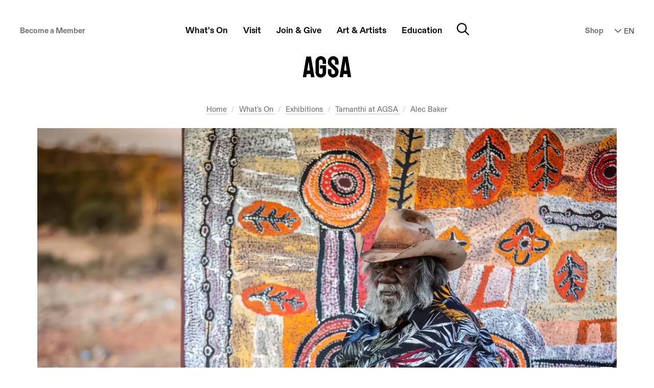

--- FILE ---
content_type: text/html; charset=utf-8
request_url: https://www.agsa.sa.gov.au/whats-on/exhibitions/tarnanthi-agsa-2021/alec-baker/
body_size: 13340
content:






<!DOCTYPE html>
<html class="page-loading" lang="en">
<head>
    <meta charset="utf-8"/>
    <meta http-equiv="x-ua-compatible" content="ie=edge">

    <title>Alec Baker - AGSA</title>
    <meta name="description" content=""/>
    <meta name="viewport" content="width=device-width, initial-scale=1.0, user-scalable=yes">
    <meta name="format-detection" content="telephone=no">
    
        
             <meta name="robots" content="index,follow"/>
        
				<meta name="robots" content="noai, noimageai">
        <link rel="canonical" href="https://www.agsa.sa.gov.au/whats-on/exhibitions/tarnanthi-agsa-2021/alec-baker/"/>
    

    <link rel="preconnect" href="https://s3-ap-southeast-2.amazonaws.com">
    <link rel="dns-prefetch" href="https://thumbor.ixchosted.com">
    <link rel="dns-prefetch" href="https://kit.fontawesome.com">
    <link rel="apple-touch-icon-precomposed" href="/static/agsa/images/icon.e23501c56c30.png">
    <link rel="shortcut icon" type="image/x-icon" href="/static/agsa/images/favicon.42b7544ebe95.ico"/>

    
    
        
        
        
        
        
        <link
            rel="preload"
            as="image"
            href="https://thumbor.ixchosted.com/DvKPG5LUjOIvqlKwh3LAhgyu4MM=/1200x675/filters:format(webp)/https://agsa-prod.s3.amazonaws.com/media/dd/images/100464-HQ-TAR22_POR_BAKER_229A0883_meg_hansen_photography.e9d4729.jpg"
            imagesrcset="
                https://thumbor.ixchosted.com/atAvNzgnskllxHszJQAI5vH-G0U=/600x338/filters:format(webp)/https://agsa-prod.s3.amazonaws.com/media/dd/images/100464-HQ-TAR22_POR_BAKER_229A0883_meg_hansen_photography.e9d4729.jpg 600w,
                https://thumbor.ixchosted.com/E6dCVrvmdgr0qIJmipje70-2Wt0=/800x450/filters:format(webp)/https://agsa-prod.s3.amazonaws.com/media/dd/images/100464-HQ-TAR22_POR_BAKER_229A0883_meg_hansen_photography.e9d4729.jpg 800w,
                https://thumbor.ixchosted.com/jaSyegu92pRJTVIM2GJy5iIGUlc=/1000x563/filters:format(webp)/https://agsa-prod.s3.amazonaws.com/media/dd/images/100464-HQ-TAR22_POR_BAKER_229A0883_meg_hansen_photography.e9d4729.jpg 1000w,
                https://thumbor.ixchosted.com/DvKPG5LUjOIvqlKwh3LAhgyu4MM=/1200x675/filters:format(webp)/https://agsa-prod.s3.amazonaws.com/media/dd/images/100464-HQ-TAR22_POR_BAKER_229A0883_meg_hansen_photography.e9d4729.jpg 1200w,
                https://thumbor.ixchosted.com/N67JF83YuqxofYIcz5M62RSsrYY=/1400x788/filters:format(webp)/https://agsa-prod.s3.amazonaws.com/media/dd/images/100464-HQ-TAR22_POR_BAKER_229A0883_meg_hansen_photography.e9d4729.jpg 1400w"
            imagesizes="(min-width: 1320px) 1170px, (min-width: 980px) 90vw, 100vw"
        >
    
    

    <!-- Global site tag (gtag.js) - Google Analytics -->
    <script defer async src="https://www.googletagmanager.com/gtag/js?id=UA-11631022-6"></script>
    <script defer>
      window.dataLayer = window.dataLayer || [];
      function gtag(){dataLayer.push(arguments);}
      gtag('js', new Date());
      gtag('config', 'AW-10880348487');
      gtag('config', 'UA-11631022-6');
    </script>

    

    <!-- ///// FONT AWESOME ///// -->
    <script src="https://kit.fontawesome.com/832dd4b6d2.js" crossorigin="anonymous" async></script>

    <!-- ///// CSS ///// -->
    <link rel="stylesheet" href="/static/CACHE/css/main-stylesheet.5bb1032415a8.css" type="text/css">
    

    <!-- ///// PAGE SCHEMA ///// -->
  
    <script type="application/ld+json">
        {
            "@context": "https://schema.org/",
            "@type": "WebPage",
            "name": "Alec Baker",
            "description": "",
            "breadcrumb": {
                "@context": "https://schema.org",
                "@type": "BreadcrumbList",
                "itemListElement": [
                    {   "@type": "ListItem",
                        "position": 1,
                        "item": {   "@id": "https://www.agsa.sa.gov.au/",
                                    "name": "AGSA Homepage" }},
                    {   "@type": "ListItem",
                        "position": 2,
                        "item": {   "@id": "https://www.agsa.sa.gov.au/whats-on/",
                                    "name": "What's On" }},
                    {   "@type": "ListItem",
                        "position": 3,
                        "item": {   "@id": "https://www.agsa.sa.gov.au/whats-on/exhibitions/",
                                    "name": "Exhibitions" }},
                    {   "@type": "ListItem",
                        "position": 4,
                        "item": {   "@id": "https://www.agsa.sa.gov.au/whats-on/exhibitions/tarnanthi-agsa-2021/",
                                    "name": "Tarnanthi at AGSA" }},
                    {   "@type": "ListItem",
                        "position": 5,
                        "item": {   "@id": "https://www.agsa.sa.gov.au/whats-on/exhibitions/tarnanthi-agsa-2021/alec-baker/",
                                    "name": "Alec Baker" }}
                    
                ]
            },
            "mainContentOfPage": "#main",
            "datePublished": "2021-09-10T10:12:34.906030+09:30",
            "lastReviewed": "2021-09-10T11:36:02.806685+09:30",
            "publisher": {
                "@type": "Organization",
                "name": "Art Gallery of South Australia",
                "url": "https://www.agsa.sa.gov.au",
                "logo": {
                    "@type": "ImageObject",
                    "url": "https://www.agsa.sa.gov.au/static/agsa/images/agsa-logo-black.017ab6ce67f9.png"
                }
            },
            "image": [
                
                "https://thumbor.ixchosted.com/QiMHOuYHCW-suDT_IXM6g2snZjc=/1200x1200/filters:format(webp)/https://agsa-prod.s3.amazonaws.com/media/dd/images/100464-HQ-TAR22_POR_BAKER_229A0883_meg_hansen_photography.e9d4729.jpg",
                "https://thumbor.ixchosted.com/lA6J43if2z-3EnGJSsTGdgfuKx0=/1200x900/filters:format(webp)/https://agsa-prod.s3.amazonaws.com/media/dd/images/100464-HQ-TAR22_POR_BAKER_229A0883_meg_hansen_photography.e9d4729.jpg",
                "https://thumbor.ixchosted.com/o4R3ymIQF_PTIipZCI1T903hHTA=/1600x900/filters:format(webp)/https://agsa-prod.s3.amazonaws.com/media/dd/images/100464-HQ-TAR22_POR_BAKER_229A0883_meg_hansen_photography.e9d4729.jpg"
                
            ]
        }
    </script>
    

    
    <!-- Twitter Card data -->
    <meta name="twitter:card" content="summary_large_image">
    <meta name="twitter:site" content="@agsa_adelaide">
    <meta name="twitter:title" content="Alec Baker">
    <meta name="twitter:description" content="">
    <meta name="twitter:creator" content="@agsa_adelaide">
    
    <meta name="twitter:image:src" content="https://thumbor.ixchosted.com/o4R3ymIQF_PTIipZCI1T903hHTA=/1600x900/filters:format(webp)/https://agsa-prod.s3.amazonaws.com/media/dd/images/100464-HQ-TAR22_POR_BAKER_229A0883_meg_hansen_photography.e9d4729.jpg">
    <meta name="twitter:image:alt" content="Alec Baker, Indulkana, South Australia">
    

    <!-- Open Graph data -->
    <meta property="og:title" content="Alec Baker"/>
    <meta property="og:type" content="website"/>
    <meta property="og:url" content="https://www.agsa.sa.gov.au/whats-on/exhibitions/tarnanthi-agsa-2021/alec-baker/"/>
    
    <meta property="og:image" content="https://thumbor.ixchosted.com/pkUWVfGaa4y_TLkxpY1gCnH9_jg=/1200x630/filters:format(webp)/https://agsa-prod.s3.amazonaws.com/media/dd/images/100464-HQ-TAR22_POR_BAKER_229A0883_meg_hansen_photography.e9d4729.jpg"/>
    <meta property="og:image:alt" content="Alec Baker, Indulkana, South Australia" />
    <meta property="og:image:width" content="1200" />
    <meta property="og:image:height" content="630" />
    
    <meta property="og:description" content=""/>
    <meta property="og:site_name" content="AGSA - The Art Gallery of South Australia"/>
    <meta property="og:locale" content="en_AU"/>
    

    <script defer src="https://umami.staging1.ixchosted.com/script.js" data-website-id="638a5124-a901-4e43-a2b6-5a3c84ade60d"></script>
</head>
<body id="top" class="general-page">


<!-- Google Tag Manager (noscript) -->
<noscript><iframe src="https://www.googletagmanager.com/ns.html?id=GTM-TJKDT5M"
height="0" width="0" style="display:none;visibility:hidden"></iframe></noscript>
<!-- End Google Tag Manager (noscript) -->

<div class="body-inner">
    <div class="page-wrap">

         

        
            <nav class="accessibility-nav">
                <a class="sr-skip-link js-skip-link" href="#main">Skip to main content</a><br>
                <a class="sr-skip-link js-skip-link" href="#footer">Skip to footer</a>
            </nav>
        

        

        

        
				<header id="site-header" class="site-header " itemscope itemtype="http://schema.org/WPHeader">
					
					<div class="site-header__inner container">
							
									<a class="site-header__logo" href="/" title="Go to homepage">
											<span class="site-header__logo-print">
													<img loading="lazy" src="/static/agsa/images/agsa-logo-print.92b7c551c2ef.png" width="135" height="60" alt="Art Gallery of South Australia Logo"/>
											</span>
											<span class="site-header__logo-web">Art Gallery of South Australia</span>
									</a>
							

							<button id="nav-modal-btn" class="site-header__btn site-header__btn--nav" onclick="openDialog('nav-modal', this)">
									<span class="icon"><i class="fa-regular fa-bars"></i></span>
									<span class="sr-only">Main menu</span>
							</button>

							



<nav class="site-header__nav">
    <div class="site-header__nav-scroll-container">
        <div class="site-header__nav-inner">
            <ul class="main-nav">
                <li class="main-nav__item main-nav__item--home">
                    <strong class="main-nav__section-title">
                        <a class="main-nav__link" href="/">
                            <span class="main-nav__label">Home</span>
                        </a>
                    </strong>
                </li>
                
                    
                        <li class="main-nav__item">
                            <strong class="main-nav__section-title">
                                <button class="main-nav__btn" aria-controls="submenu-95">
                                    <span class="main-nav__label">What&#x27;s On</span>
                                </button>
                            </strong>
                            <div id="submenu-95" aria-labelledby="submenu-95" class="main-nav__submenu-container" style="display: none;">
                                <ul class="main-nav__submenu">
                                    
                                        <li class="main-nav__submenu-item">
                                            <a class="main-nav__submenu-link" href="/whats-on/exhibitions/">
                                                <span class="main-nav__submenu-label">Exhibitions</span>
                                            </a>
                                        </li>
                                    
                                        <li class="main-nav__submenu-item">
                                            <a class="main-nav__submenu-link" href="/whats-on/event-calendar/">
                                                <span class="main-nav__submenu-label">Events</span>
                                            </a>
                                        </li>
                                    
                                        <li class="main-nav__submenu-item">
                                            <a class="main-nav__submenu-link" href="/whats-on/ongoing-programs/">
                                                <span class="main-nav__submenu-label">Programs</span>
                                            </a>
                                        </li>
                                    
                                        <li class="main-nav__submenu-item">
                                            <a class="main-nav__submenu-link" href="/whats-on/ramsay-art-prize/">
                                                <span class="main-nav__submenu-label">Ramsay Art Prize</span>
                                            </a>
                                        </li>
                                    
                                        <li class="main-nav__submenu-item">
                                            <a class="main-nav__submenu-link" href="/whats-on/adelaide-biennial-of-australian-art/">
                                                <span class="main-nav__submenu-label">Adelaide Biennial of Australian Art</span>
                                            </a>
                                        </li>
                                    
                                        <li class="main-nav__submenu-item">
                                            <a class="main-nav__submenu-link" href="/whats-on/tarnanthi/">
                                                <span class="main-nav__submenu-label">Tarnanthi</span>
                                            </a>
                                        </li>
                                    
                                </ul>
                            </div>
                        </li>
                    
                
                    
                        <li class="main-nav__item">
                            <strong class="main-nav__section-title">
                                <button class="main-nav__btn" aria-controls="submenu-17">
                                    <span class="main-nav__label">Visit</span>
                                </button>
                            </strong>
                            <div id="submenu-17" aria-labelledby="submenu-17" class="main-nav__submenu-container" style="display: none;">
                                <ul class="main-nav__submenu">
                                    
                                        <li class="main-nav__submenu-item">
                                            <a class="main-nav__submenu-link" href="/visit/plan-your-visit/">
                                                <span class="main-nav__submenu-label">Plan Your Visit</span>
                                            </a>
                                        </li>
                                    
                                        <li class="main-nav__submenu-item">
                                            <a class="main-nav__submenu-link" href="/visit/access/">
                                                <span class="main-nav__submenu-label">Access</span>
                                            </a>
                                        </li>
                                    
                                        <li class="main-nav__submenu-item">
                                            <a class="main-nav__submenu-link" href="/visit/gallery-shop/">
                                                <span class="main-nav__submenu-label">Shop</span>
                                            </a>
                                        </li>
                                    
                                        <li class="main-nav__submenu-item">
                                            <a class="main-nav__submenu-link" href="/visit/restaurant/">
                                                <span class="main-nav__submenu-label">Restaurant</span>
                                            </a>
                                        </li>
                                    
                                        <li class="main-nav__submenu-item">
                                            <a class="main-nav__submenu-link" href="/visit/functions-and-events/">
                                                <span class="main-nav__submenu-label">Functions &amp; Events</span>
                                            </a>
                                        </li>
                                    
                                        <li class="main-nav__submenu-item">
                                            <a class="main-nav__submenu-link" href="/visit/podcasts/">
                                                <span class="main-nav__submenu-label">Podcasts &amp; Video</span>
                                            </a>
                                        </li>
                                    
                                </ul>
                            </div>
                        </li>
                    
                
                    
                        <li class="main-nav__item">
                            <strong class="main-nav__section-title">
                                <button class="main-nav__btn" aria-controls="submenu-23">
                                    <span class="main-nav__label">Join &amp; Give</span>
                                </button>
                            </strong>
                            <div id="submenu-23" aria-labelledby="submenu-23" class="main-nav__submenu-container" style="display: none;">
                                <ul class="main-nav__submenu">
                                    
                                        <li class="main-nav__submenu-item">
                                            <a class="main-nav__submenu-link" href="/join-give/membership/">
                                                <span class="main-nav__submenu-label">Membership</span>
                                            </a>
                                        </li>
                                    
                                        <li class="main-nav__submenu-item">
                                            <a class="main-nav__submenu-link" href="/join-give/foundation/">
                                                <span class="main-nav__submenu-label">Foundation</span>
                                            </a>
                                        </li>
                                    
                                        <li class="main-nav__submenu-item">
                                            <a class="main-nav__submenu-link" href="/join-give/donate/">
                                                <span class="main-nav__submenu-label">Donate</span>
                                            </a>
                                        </li>
                                    
                                        <li class="main-nav__submenu-item">
                                            <a class="main-nav__submenu-link" href="/join-give/volunteer/">
                                                <span class="main-nav__submenu-label">Volunteering</span>
                                            </a>
                                        </li>
                                    
                                        <li class="main-nav__submenu-item">
                                            <a class="main-nav__submenu-link" href="/join-give/partnerships/">
                                                <span class="main-nav__submenu-label">Partnerships</span>
                                            </a>
                                        </li>
                                    
                                </ul>
                            </div>
                        </li>
                    
                
                    
                        <li class="main-nav__item">
                            <strong class="main-nav__section-title">
                                <button class="main-nav__btn" aria-controls="submenu-96">
                                    <span class="main-nav__label">Art &amp; Artists</span>
                                </button>
                            </strong>
                            <div id="submenu-96" aria-labelledby="submenu-96" class="main-nav__submenu-container" style="display: none;">
                                <ul class="main-nav__submenu">
                                    
                                        <li class="main-nav__submenu-item">
                                            <a class="main-nav__submenu-link" href="/collection-publications/about/">
                                                <span class="main-nav__submenu-label">About the Collection</span>
                                            </a>
                                        </li>
                                    
                                        <li class="main-nav__submenu-item">
                                            <a class="main-nav__submenu-link" href="/collection-publications/collection/">
                                                <span class="main-nav__submenu-label">Collection Search</span>
                                            </a>
                                        </li>
                                    
                                        <li class="main-nav__submenu-item">
                                            <a class="main-nav__submenu-link" href="/collection-publications/publications/">
                                                <span class="main-nav__submenu-label">Publications</span>
                                            </a>
                                        </li>
                                    
                                        <li class="main-nav__submenu-item">
                                            <a class="main-nav__submenu-link" href="/collection-publications/copyright-reproductions/">
                                                <span class="main-nav__submenu-label">Copyright &amp; Reproductions</span>
                                            </a>
                                        </li>
                                    
                                </ul>
                            </div>
                        </li>
                    
                
                    
                        <li class="main-nav__item">
                            <strong class="main-nav__section-title">
                                <button class="main-nav__btn" aria-controls="submenu-10">
                                    <span class="main-nav__label">Education</span>
                                </button>
                            </strong>
                            <div id="submenu-10" aria-labelledby="submenu-10" class="main-nav__submenu-container" style="display: none;">
                                <ul class="main-nav__submenu">
                                    
                                        <li class="main-nav__submenu-item">
                                            <a class="main-nav__submenu-link" href="/education/for-students/">
                                                <span class="main-nav__submenu-label">For Students</span>
                                            </a>
                                        </li>
                                    
                                        <li class="main-nav__submenu-item">
                                            <a class="main-nav__submenu-link" href="/education/educators/">
                                                <span class="main-nav__submenu-label">For Educators</span>
                                            </a>
                                        </li>
                                    
                                        <li class="main-nav__submenu-item">
                                            <a class="main-nav__submenu-link" href="/education/resources-educators/">
                                                <span class="main-nav__submenu-label">Resources</span>
                                            </a>
                                        </li>
                                    
                                        <li class="main-nav__submenu-item">
                                            <a class="main-nav__submenu-link" href="/education/tertiary-studies/">
                                                <span class="main-nav__submenu-label">Tertiary Studies</span>
                                            </a>
                                        </li>
                                    
                                        <li class="main-nav__submenu-item">
                                            <a class="main-nav__submenu-link" href="/education/tips-planning-excursion/">
                                                <span class="main-nav__submenu-label">Plan Your School Visit</span>
                                            </a>
                                        </li>
                                    
                                </ul>
                            </div>
                        </li>
                    
                
                <li class="main-nav__search">
                    <button class="main-nav__search-btn" onclick="openDialog('nav-search', this)">
                        <span class="icon"><i class="fa-regular fa-magnifying-glass"></i></span>
                        <span class="sr-only">Search</span>
                    </button>
                </li>
            </ul>

            <a class="btn btn--minor site-header__membership-cta" href="/join-give/membership/">Become a Member</a>
            <a class="icon-link site-header__store-cta" href="https://store.agsa.sa.gov.au/">Shop</a>

            <form class="site-header__language-nav">
                <label for="language-nav" class="sr-only">Select Language</label>
                <div class="custom-select custom-select--alternative">
                    <select id="language-nav" class="language-nav">
                        <option value="/visit/"> EN</option>
                        <option value="/visita-ammissione-orario-dapertura/" >IT</option>
                        <option value="/visite-admission-horaires/" >FR</option>
                        <option value="/besuch-eintritt-offnungszeiten/" >DE</option>
                        <option value="/visit-simplified-chinese/" >中文</option>
                    </select>
                    <span class="custom-select__indicator">
                        <span class="icon"><i class="fa-solid fa-chevron-down"></i></span>
                    </span>
                </div>
            </form>
        </div>
    </div>

    <div class="site-header__expanded-nav-actions">
        <div class="site-header__expanded-nav-actions-inner">
            <button class="site-header__btn site-header__btn--nav site-header__btn--close" onclick="closeDialog(this)">
                <span class="sr-only">Toggle Navigation</span>
            </button>
        </div>
    </div>

    <script>
        document.querySelectorAll('.language-nav').forEach(el => {
            el.addEventListener('change', (event) => {
                const url = el.value
                if (url != 'none') {
                    window.location = url;
                }
            })
        })
    </script>
</nav>


							<button id="nav-search-btn" class="site-header__btn site-header__btn--search" onclick="openDialog('nav-search', this)">
									<span class="icon"><i class="fa-regular fa-magnifying-glass"></i></span>
									<span class="sr-only">Search website</span>
							</button>

					</div>
					
				</header>
        

        
            <main id="main" class="main" itemscope itemtype="http://schema.org/mainContentOfPage">
                
    <article>
        
            <header class="page-header page-header--hero-image ">
                <div class="page-header__inner">
                    <div class="page-header__content">
                        




	<div class="breadcrumbs-container">
		<div class="breadcrumbs-container__inner">
            <nav>
                <span class="sr-only">You're in:</span>
                <ol class="breadcrumbs">
                    <li class="breadcrumbs__item">
                        <a class="breadcrumbs__link" href="/">Home</a>
                    </li>
                    
                        
                        
                            <li class="breadcrumbs__item">
                                <a class="breadcrumbs__link" href="/whats-on/">
                                    What&#x27;s On
                                </a>
                            </li>
                        
                    
                        
                        
                            <li class="breadcrumbs__item">
                                <a class="breadcrumbs__link" href="/whats-on/exhibitions/">
                                    Exhibitions
                                </a>
                            </li>
                        
                    
                        
                        
                            <li class="breadcrumbs__item">
                                <a class="breadcrumbs__link" href="/whats-on/exhibitions/tarnanthi-agsa-2021/">
                                    Tarnanthi at AGSA
                                </a>
                            </li>
                        
                    
                        
                        
                            
                            <li class="breadcrumbs__item" aria-current="page">
                                Alec Baker
                            </li>
                        
                    
                    
                </ol>
            </nav>
		</div>
	</div>

                        
                            
                                
                                
                                
                                
                                
                                
                                
                                
                                
                                
                                
                                <div class="page-header__hero-image">
                                    <figure class="img-wrap" style="aspect-ratio: 1400 / 788;">
                                        <img
                                            srcset="
                                                https://thumbor.ixchosted.com/Z6whUfmDO0VCn3H0jQA0lSciZGU=/400x225/filters:format(webp)/https://agsa-prod.s3.amazonaws.com/media/dd/images/100464-HQ-TAR22_POR_BAKER_229A0883_meg_hansen_photography.e9d4729.jpg 400w,
                                                https://thumbor.ixchosted.com/DZH_a1u-2WulV_JWaRH8CQbYxo0=/500x280/filters:format(webp)/https://agsa-prod.s3.amazonaws.com/media/dd/images/100464-HQ-TAR22_POR_BAKER_229A0883_meg_hansen_photography.e9d4729.jpg 500w,
                                                https://thumbor.ixchosted.com/atAvNzgnskllxHszJQAI5vH-G0U=/600x338/filters:format(webp)/https://agsa-prod.s3.amazonaws.com/media/dd/images/100464-HQ-TAR22_POR_BAKER_229A0883_meg_hansen_photography.e9d4729.jpg 600w,
                                                https://thumbor.ixchosted.com/Gta8466hA2R8sF3bXF2uOiYVCyk=/700x394/filters:format(webp)/https://agsa-prod.s3.amazonaws.com/media/dd/images/100464-HQ-TAR22_POR_BAKER_229A0883_meg_hansen_photography.e9d4729.jpg 700w,
                                                https://thumbor.ixchosted.com/E6dCVrvmdgr0qIJmipje70-2Wt0=/800x450/filters:format(webp)/https://agsa-prod.s3.amazonaws.com/media/dd/images/100464-HQ-TAR22_POR_BAKER_229A0883_meg_hansen_photography.e9d4729.jpg 800w,
                                                https://thumbor.ixchosted.com/TIQt64QhjHZWYtC9Opsb1B-G8sU=/900x506/filters:format(webp)/https://agsa-prod.s3.amazonaws.com/media/dd/images/100464-HQ-TAR22_POR_BAKER_229A0883_meg_hansen_photography.e9d4729.jpg 900w,
                                                https://thumbor.ixchosted.com/jaSyegu92pRJTVIM2GJy5iIGUlc=/1000x563/filters:format(webp)/https://agsa-prod.s3.amazonaws.com/media/dd/images/100464-HQ-TAR22_POR_BAKER_229A0883_meg_hansen_photography.e9d4729.jpg 1000w,
                                                https://thumbor.ixchosted.com/nqM3Y4NzDEFoN4C-GVtpA95zG3E=/1100x619/filters:format(webp)/https://agsa-prod.s3.amazonaws.com/media/dd/images/100464-HQ-TAR22_POR_BAKER_229A0883_meg_hansen_photography.e9d4729.jpg 1100w,
                                                https://thumbor.ixchosted.com/DvKPG5LUjOIvqlKwh3LAhgyu4MM=/1200x675/filters:format(webp)/https://agsa-prod.s3.amazonaws.com/media/dd/images/100464-HQ-TAR22_POR_BAKER_229A0883_meg_hansen_photography.e9d4729.jpg 1200w,
                                                https://thumbor.ixchosted.com/vAB7YEzKEM9SvPlagrEWHm6K83k=/1300x730/filters:format(webp)/https://agsa-prod.s3.amazonaws.com/media/dd/images/100464-HQ-TAR22_POR_BAKER_229A0883_meg_hansen_photography.e9d4729.jpg 1300w,
                                                https://thumbor.ixchosted.com/N67JF83YuqxofYIcz5M62RSsrYY=/1400x788/filters:format(webp)/https://agsa-prod.s3.amazonaws.com/media/dd/images/100464-HQ-TAR22_POR_BAKER_229A0883_meg_hansen_photography.e9d4729.jpg 1400w"
                                            src="https://thumbor.ixchosted.com/nqM3Y4NzDEFoN4C-GVtpA95zG3E=/1100x619/filters:format(webp)/https://agsa-prod.s3.amazonaws.com/media/dd/images/100464-HQ-TAR22_POR_BAKER_229A0883_meg_hansen_photography.e9d4729.jpg"
                                            sizes="(min-width: 1320px) 1170px, (min-width: 980px) 90vw, 100vw"
                                            width="1400"
                                            height="788"
                                            alt=""
                                        >
                                        
                                            
                                                
                                                    <figcaption class="caption-popup">
                                                        <div class="caption-popup__header">
                                                            <button class="caption-popup__btn js-slide-toggle"><span class="sr-only">Toggle image caption</span></button>
                                                        </div>
                                                        <div class="caption-popup__pane" style="display: none;">
                                                            <div class="caption-popup__pane-inner"><p>Alec Baker, Indulkana, South Australia; photo: Meg Hansen.</p></div>
                                                        </div>
                                                    </figcaption>
                                                
                                            
                                        
                                    </figure>
                                </div>
                            
                        
                        
                        <h1 class="page-header__title js-no-widows">Alec Baker</h1>
                        
                    </div>
                </div>
            </header>
        
        <hr>
        

            

            

            <section class="page-body">
                
                    <div class="block block-rich-text">
    

<h2><i>Kalaya Tjina Emu Tracks</i></h2><p></p><p>Alec Baker is a senior Yankunytjatjara artist who is a founding member of Iwantja Arts, the art centre in Indulkana in the Aṉangu Pitjantjatjara Yankunytjatjara (APY) Lands of South Australia. He grew up in this Country living a traditional lifestyle.<i> Kalaya Tjina </i>(<i>Emu Tracks</i>) is a series of paintings each called <i>Ngura</i>, which means Country, campsite or place. He explains:<br/><br/>&quot;I paint all the rocky hills and paint the <i>Tjukurpa</i> (ancestral story) of the woman near the rockholes, the women living nearby. I like to paint everything that makes that place. All the emu tracks coming and going across the country. That emu track is the story of that place. It is an important place, one of their sacred places.&quot;</p><p></p><h2>Artist</h2><p><b>Alec Baker</b><br/>Yankunytjatjara people, South Australia<b><br/></b>Iwantja Arts</p>

</div>

                
                    

<div class="block block-image-gallery">
    <div class="f-carousel js-image-gallery">
        
            









<div class="f-carousel__slide">
    <a 
        href="https://thumbor.ixchosted.com/DWpHf8IFv15LvUs6kMtyJM-KjP8=/adaptive-fit-in/1200x1200/filters:format(webp)/https://agsa-prod.s3.amazonaws.com/media/dd/images/101781-HQ-LTF22_7-1.cd03d1e.jpg"
        data-fancybox="gallery"
        data-type="iframe"
        
            data-src="/image-lib/zoom-embed/24406/"
        
        
            data-caption="<p>Alec Baker, Yankunytjatjara people, South Australia, born Shirley Well, Aṉangu Pitjantjatjara Yankunytjatjara Lands, South Australia 1932, <i>Ngura (Country)</i>, <i>Kalaya Tjina (Emu Tracks)</i>, 2020, Indulkana, Aṉangu Pitjantjatjara Yankunytjatjara Lands, South Australia, synthetic polymer paint on linen, 67.0 x 91.0 cm; Courtesy the artist and Iwantja Arts, © Alec Baker | Iwantja arts.</p>"
        
    >
        <img 
            class="lazyload"
            src="data:image/svg+xml,%3Csvg xmlns='http://www.w3.org/2000/svg' viewBox='0 0 996 750'%3E%3C/svg%3E"
            data-srcset="
                https://thumbor.ixchosted.com/jo_ymgOND83oLIhUFZvzOa-2iw8=/adaptive-fit-in/300x225/filters:format(webp)/https://agsa-prod.s3.amazonaws.com/media/dd/images/101781-HQ-LTF22_7-1.cd03d1e.jpg 299w,
                https://thumbor.ixchosted.com/D8WUsfWwwtNrRM30rZB2AliiYMc=/adaptive-fit-in/400x300/filters:format(webp)/https://agsa-prod.s3.amazonaws.com/media/dd/images/101781-HQ-LTF22_7-1.cd03d1e.jpg 399w,
                https://thumbor.ixchosted.com/wJcRIH5Z80K6XrX9c_v-xZJT6KE=/adaptive-fit-in/600x450/filters:format(webp)/https://agsa-prod.s3.amazonaws.com/media/dd/images/101781-HQ-LTF22_7-1.cd03d1e.jpg 598w,
                https://thumbor.ixchosted.com/3HqzlIzHr19CIltRR30Qk0pok8U=/adaptive-fit-in/800x600/filters:format(webp)/https://agsa-prod.s3.amazonaws.com/media/dd/images/101781-HQ-LTF22_7-1.cd03d1e.jpg 797w,
                https://thumbor.ixchosted.com/T1Q1ziH_Cem2dCM6rWOaInVVp2A=/adaptive-fit-in/1000x750/filters:format(webp)/https://agsa-prod.s3.amazonaws.com/media/dd/images/101781-HQ-LTF22_7-1.cd03d1e.jpg 996w" 
            data-src="https://thumbor.ixchosted.com/wJcRIH5Z80K6XrX9c_v-xZJT6KE=/adaptive-fit-in/600x450/filters:format(webp)/https://agsa-prod.s3.amazonaws.com/media/dd/images/101781-HQ-LTF22_7-1.cd03d1e.jpg"
            sizes="(min-width: 650px) 50vw, 66vw"
            width="996"
            height="750"
            alt=""
        >
    </a>
</div>
        
            









<div class="f-carousel__slide">
    <a 
        href="https://thumbor.ixchosted.com/cw1snVR0YmJg2l0poWfadU6OpDE=/adaptive-fit-in/1200x1200/filters:format(webp)/https://agsa-prod.s3.amazonaws.com/media/dd/images/101786-HQ-LTF22_7-5.5995af4.jpg"
        data-fancybox="gallery"
        data-type="iframe"
        
            data-src="/image-lib/zoom-embed/24407/"
        
        
            data-caption="<p>Alec Baker, Yankunytjatjara people, South Australia, born Shirley Well, Aṉangu Pitjantjatjara Yankunytjatjara Lands, South Australia 1932, <i>Ngura (Country)</i>, <i>Kalaya Tjina (Emu Tracks)</i>, 2020, Indulkana, Aṉangu Pitjantjatjara Yankunytjatjara Lands, South Australia, synthetic polymer paint on linen, 67.0 x 91.0 cm; Courtesy the artist and Iwantja Arts, © Alec Baker | Iwantja arts.</p>"
        
    >
        <img 
            class="lazyload"
            src="data:image/svg+xml,%3Csvg xmlns='http://www.w3.org/2000/svg' viewBox='0 0 941 750'%3E%3C/svg%3E"
            data-srcset="
                https://thumbor.ixchosted.com/AQqwpJIftqzHvO5VT4tPcijH9mw=/adaptive-fit-in/300x225/filters:format(webp)/https://agsa-prod.s3.amazonaws.com/media/dd/images/101786-HQ-LTF22_7-5.5995af4.jpg 282w,
                https://thumbor.ixchosted.com/JEx8FhMHIc3lMUjPlo133DsQwNg=/adaptive-fit-in/400x300/filters:format(webp)/https://agsa-prod.s3.amazonaws.com/media/dd/images/101786-HQ-LTF22_7-5.5995af4.jpg 376w,
                https://thumbor.ixchosted.com/g0YyyYeOIXUx8CM6Qq74Zs3inb0=/adaptive-fit-in/600x450/filters:format(webp)/https://agsa-prod.s3.amazonaws.com/media/dd/images/101786-HQ-LTF22_7-5.5995af4.jpg 565w,
                https://thumbor.ixchosted.com/Qs9XfkwRlvkZD7t83fFJbPkc1DM=/adaptive-fit-in/800x600/filters:format(webp)/https://agsa-prod.s3.amazonaws.com/media/dd/images/101786-HQ-LTF22_7-5.5995af4.jpg 753w,
                https://thumbor.ixchosted.com/nxHlo_WjaHBiiew0fl_45kVBUJk=/adaptive-fit-in/1000x750/filters:format(webp)/https://agsa-prod.s3.amazonaws.com/media/dd/images/101786-HQ-LTF22_7-5.5995af4.jpg 941w" 
            data-src="https://thumbor.ixchosted.com/g0YyyYeOIXUx8CM6Qq74Zs3inb0=/adaptive-fit-in/600x450/filters:format(webp)/https://agsa-prod.s3.amazonaws.com/media/dd/images/101786-HQ-LTF22_7-5.5995af4.jpg"
            sizes="(min-width: 650px) 50vw, 66vw"
            width="941"
            height="750"
            alt=""
        >
    </a>
</div>
        
            









<div class="f-carousel__slide">
    <a 
        href="https://thumbor.ixchosted.com/1yfN-fwMsxxrOPw5QCHxxU2Lsyo=/adaptive-fit-in/1200x1200/filters:format(webp)/https://agsa-prod.s3.amazonaws.com/media/dd/images/101789-HQ-LTF22_7-8.c5de990.jpg"
        data-fancybox="gallery"
        data-type="iframe"
        
            data-src="/image-lib/zoom-embed/24408/"
        
        
            data-caption="<p>Alec Baker, Yankunytjatjara people, South Australia, born Shirley Well, Aṉangu Pitjantjatjara Yankunytjatjara Lands, South Australia 1932, <i>Ngura (Country)</i>, <i>Kalaya Tjina (Emu Tracks)</i>, 2020, Indulkana, Aṉangu Pitjantjatjara Yankunytjatjara Lands, South Australia, synthetic polymer paint on linen, 67.0 x 91.0 cm; Courtesy the artist and Iwantja Arts, © Alec Baker | Iwantja arts.</p>"
        
    >
        <img 
            class="lazyload"
            src="data:image/svg+xml,%3Csvg xmlns='http://www.w3.org/2000/svg' viewBox='0 0 1000 707'%3E%3C/svg%3E"
            data-srcset="
                https://thumbor.ixchosted.com/4E9khrh4mN9TlqxQSvYODbweyds=/adaptive-fit-in/300x225/filters:format(webp)/https://agsa-prod.s3.amazonaws.com/media/dd/images/101789-HQ-LTF22_7-8.c5de990.jpg 300w,
                https://thumbor.ixchosted.com/kQRtGsSttugGwMrFN9iFPlkTUns=/adaptive-fit-in/400x300/filters:format(webp)/https://agsa-prod.s3.amazonaws.com/media/dd/images/101789-HQ-LTF22_7-8.c5de990.jpg 400w,
                https://thumbor.ixchosted.com/JcNaPC9T0qjaN8isIgUgZ3jYAKY=/adaptive-fit-in/600x450/filters:format(webp)/https://agsa-prod.s3.amazonaws.com/media/dd/images/101789-HQ-LTF22_7-8.c5de990.jpg 600w,
                https://thumbor.ixchosted.com/1prTEEpYZR_kA4wH0brJbMSRqSc=/adaptive-fit-in/800x600/filters:format(webp)/https://agsa-prod.s3.amazonaws.com/media/dd/images/101789-HQ-LTF22_7-8.c5de990.jpg 800w,
                https://thumbor.ixchosted.com/xWvPh_xwpbq-Ye6_l381kEzsRjk=/adaptive-fit-in/1000x750/filters:format(webp)/https://agsa-prod.s3.amazonaws.com/media/dd/images/101789-HQ-LTF22_7-8.c5de990.jpg 1000w" 
            data-src="https://thumbor.ixchosted.com/JcNaPC9T0qjaN8isIgUgZ3jYAKY=/adaptive-fit-in/600x450/filters:format(webp)/https://agsa-prod.s3.amazonaws.com/media/dd/images/101789-HQ-LTF22_7-8.c5de990.jpg"
            sizes="(min-width: 650px) 50vw, 66vw"
            width="1000"
            height="707"
            alt=""
        >
    </a>
</div>
        
    </div>
</div>
                
            </section>

            

        
    </article>


                
                
                
                
                
                
                
                
                
                
                
                
                
                
                
                
                
                
                

            </main>
        

        <hr>

        
            <footer id="footer" class="footer " role="contentinfo" itemscope itemtype="http://schema.org/Museum">
                <meta itemprop="name" content="Art Gallery of South Australia - AGSA">
                <meta itemprop="description" content="The Art Gallery of South Australia houses one of Australia's most stunning art collections. Its outstanding collection of 38,000 works covers Australian, European, North American, and Asian art.">
                <a class="footer__back-to-top js-smooth-scroll" href="#top">Back to Top</a>

                
                
                    <div class="footer__main">
                        <div class="container">
                            <div class="footer__info-block h-card vcard" itemscope itemtype="http://schema.org/Organization">
                                <h4 class="footer__title">Visit</h4>
                                <img loading="lazy" class="u-photo photo hide" itemprop="image" src="/static/agsa/images/agsa-logo-print.92b7c551c2ef.png" alt="Art Gallery of South Australia Logo"/>

                                <address class="footer__address" itemprop="address" itemscope itemtype="http://schema.org/PostalAddress">
                                    <span class="p-street-address street-address" itemprop="streetAddress">North Terrace</span><br>
                                    <span class="p-locality locality" itemprop="addressLocality">Adelaide</span> <span class="p-region region" itemprop="addressRegion">SA</span> <span class="p-postal-code postal-code" itemprop="postalCode">5000</span> <span class="p-contry-name country-name hide" itemprop="addressCountry">Australia</span>
                                </address>

                                T <a class="p-tel tel" href="tel:+61882077000" itemprop="telephone">+61 8 8207 7000</a><br>
                                E <span class="u-email email email-spam-safe" itemprop="email">info[at]artgallery.sa.gov.au</span>
                                <a class="u-url url hide" href="https://www.agsa.sa.gov.au" itemprop="url">www.agsa.sa.gov.au</a><br>
                                <br>
                                AGSA Kaurna yartangka yuwanthi.<br>
                                AGSA stands on Kaurna land.<br>
                                <br>
                                <a class="icon-link footer__map-link" href="https://goo.gl/maps/Bn8C9K5PyXA2">Open in Maps <i class="fas fa-arrow-right"></i></a>
                            </div>
                            <div class="footer__info-block">
                                <h5 class="footer__title">Open Daily</h5>
                                10am-5pm<br>
                                <small>(Closed 25 December)</small>
        <br>
        <br>
        <br>
        <h5 class="footer__title">Open Late</h5>
                          Until 9pm on the first Friday of every month
                            </div>
                            
                                <div class="footer__login">
        
                                    <a class="btn btn--minor footer__login-btn" href="/volunteer-portal/" rel="nofollow">Volunteer Login</a>
                                    <a class="btn btn--minor footer__login-btn" href="/gallery-guides-portal/" rel="nofollow">Guide Login</a>
                                </div>
                            
                            
                                
                                    <div class="footer__nav">
                                        <h5 class="footer__title">
                                            
                                                About
                                            
                                        </h5>
                                        <nav>
                                            <ul>
                                                
                                                    
                                                        <li>
                                                            <a href="/about/our-history/">Our History</a>
                                                        </li>
                                                    
                                                
                                                    
                                                        <li>
                                                            <a href="/about/our-vision/">Our Vision</a>
                                                        </li>
                                                    
                                                
                                                    
                                                        <li>
                                                            <a href="/about/key-people/">Key People</a>
                                                        </li>
                                                    
                                                
                                                    
                                                        <li>
                                                            <a href="/about/key-documents/">Key Documents</a>
                                                        </li>
                                                    
                                                
                                                    
                                                        <li>
                                                            <a href="/about/opportunities/">Opportunities</a>
                                                        </li>
                                                    
                                                
                                                    
                                                        <li>
                                                            <a href="/about/contact/">Contact</a>
                                                        </li>
                                                    
                                                
                                                    
                                                        <li>
                                                            <a href="/about/media/">Media</a>
                                                        </li>
                                                    
                                                
                                            </ul>
                                        </nav>
                                    </div>
                                
                            
                        </div>
                    </div>
                
                
                
                  
                    <div class="footer__connect">
                    <div class="container">
                        <div class="footer__connect-block">
                            <h5 class="footer__title footer__title--subtle">Subscribe</h5>
                            <p class="footer__newsletter-teaser">Be the first to hear about our latest&nbsp;news, exhibitions&nbsp;and&nbsp;events.</p>
                            <div class="footer__newsletter-form clearfix">
                                <!-- Begin Mailchimp Signup Form -->
                                <div id="mc_embed_signup">
                                    <form action="https://artgallery.us4.list-manage.com/subscribe/post?u=e5b14a86bfdb81e7a6e8e1b0c&amp;id=164be687e8" method="post" id="mc-embedded-subscribe-form" name="mc-embedded-subscribe-form" class="validate" target="_blank" novalidate>
                                        <div id="mc_embed_signup_scroll">
                                            <div class="mc-field-group">
                                                <label for="mce-EMAIL">Email Address </label>
                                                <input type="email" value="" name="EMAIL" class="required email" id="mce-EMAIL" placeholder="Email">
                                            </div>
                                            <div id="mce-responses" class="clear">
                                                <div class="response" id="mce-error-response" style="display:none"></div>
                                                <div class="response" id="mce-success-response" style="display:none"></div>
                                            </div>
                                            <!-- real people should not fill this in and expect good things - do not remove this or risk form bot signups-->
                                            <div style="position: absolute; left: -5000px;" aria-hidden="true"><input type="text" name="b_e5b14a86bfdb81e7a6e8e1b0c_164be687e8" tabindex="-1" value=""></div>
                                            <div class="clear"><input type="submit" value="Submit" name="subscribe" id="mc-embedded-subscribe" class="button"></div>
                                        </div>
                                    </form>
                                </div>
                                <!--End mc_embed_signup-->
                            </div>

                        </div>
                        <div class="footer__connect-block">
                            <h5 class="footer__title footer__title--subtle">Follow</h5>
                            <ul class="footer__social-nav">
                                <li class="footer__social-nav-item">
                                    <a class="footer__social-nav-link" href="https://www.instagram.com/agsa.adelaide/"><i class="fab fa-instagram"></i><span class="sr-only">Connect with AGSA on Instagram</span></a>
                                </li>
                                <li class="footer__social-nav-item">
                                    <a class="footer__social-nav-link" href="https://www.facebook.com/agsa.adelaide/"><i class="fab fa-facebook"></i><span class="sr-only">Connect with AGSA on Facebook</span></a>
                                </li>
																<li class="footer__social-nav-item">
                                    <a class="footer__social-nav-link" href="https://www.linkedin.com/company/art-gallery-of-south-australia/"><i class="fa-brands fa-linkedin-in"></i><span class="sr-only">Connect with AGSA on LinkedIn</span></a>
                                </li>
																<li class="footer__social-nav-item">
                                    <a class="footer__social-nav-link" href="https://www.tiktok.com/@agsa.adelaide"><i class="fa-brands fa-tiktok"></i><span class="sr-only">Connect with AGSA on TikTok</span></a>
                                </li>
                                <li class="footer__social-nav-item">
                                    <a class="footer__social-nav-link" href="https://www.youtube.com/@agsa.adelaide"><i class="fab fa-youtube"></i><span class="sr-only">Connect with AGSA on YouTube</span></a>
                                </li>
																<li class="footer__social-nav-item">
                                    <a class="footer__social-nav-link" href="https://vimeo.com/agsaadelaide"><i class="fab fa-vimeo"></i><span class="sr-only">Connect with AGSA on Vimeo</span></a>
                                </li>
                                <li class="footer__social-nav-item">
                                    <a class="footer__social-nav-link" href="https://open.spotify.com/show/695M9RO4UmxIA0FKjBEyPZ?si=caf2d47f93de4440"><i class="fa-brands fa-spotify"></i><span class="sr-only">Connect with AGSA on Spotify</span></a>
                                </li>
                            </ul>
                        </div>
                    </div>
                </div>
                
                
                
                  
                    <div class="footer__base">
                    <div class="container">
                        <div class="footer__disclaimer">
                            <span>
                                <span>&copy; 2026 Art Gallery of South Australia</span>&emsp;<span>ABN 52 290 987 817</span>&emsp;<span><a href="/sitemap/" title="Sitemap of www.agsa.sa.gov.au">Sitemap</a></span>
                            </span>&emsp;
                            <span>
                                <span>
                                    
                                        
                                    
                                </span>
                            </span>
                        </div>
                        <div class="footer__logos">
                            <a class="footer__logo-item" href="https://www.sa.gov.au/">
                                <img loading="lazy" src="/static/agsa/images/sa-gov-logo.09784048fa1e.svg" width="70" height="50" alt="Government of South Australia Logo"/>
                            </a>
                            <a class="footer__logo-item" href="https://southaustralia.com/">
                                <img loading="lazy" src="/static/agsa/images/sa-tourism-logo.5d5b68212038.svg" width="48" height="50" alt="South Australia Tourism Logo"/>
                            </a>
                        </div>
                    </div>
                </div>
                
                
								
								
									<script type="text/javascript"> _linkedin_partner_id = "7380100"; window._linkedin_data_partner_ids = window._linkedin_data_partner_ids || []; window._linkedin_data_partner_ids.push(_linkedin_partner_id); </script><script type="text/javascript"> (function(l) { if (!l){window.lintrk = function(a,b){window.lintrk.q.push([a,b])}; window.lintrk.q=[]} var s = document.getElementsByTagName("script")[0]; var b = document.createElement("script"); b.type = "text/javascript";b.async = true; b.src = "https://snap.licdn.com/li.lms-analytics/insight.min.js"; s.parentNode.insertBefore(b, s);})(window.lintrk); </script>
								
            </footer>
        

    </div>
</div>

<div class="grid-guides-container">
  <b></b>
  <b></b>
  <b></b>
  <b></b>
  <b></b>
  <b></b>
  <b></b>
  <b></b>
  <b></b>
  <b></b>
  <b></b>
  <b></b>
</div>



    <!-- Nav Modal -->
    <div id="nav-modal" class="dialog hidden" role="dialog" aria-modal="true" aria-labelledby="nav-modal-btn">
        



<nav class="site-header__nav">
    <div class="site-header__nav-scroll-container">
        <div class="site-header__nav-inner">
            <ul class="main-nav">
                <li class="main-nav__item main-nav__item--home">
                    <strong class="main-nav__section-title">
                        <a class="main-nav__link" href="/">
                            <span class="main-nav__label">Home</span>
                        </a>
                    </strong>
                </li>
                
                    
                        <li class="main-nav__item">
                            <strong class="main-nav__section-title">
                                <button class="main-nav__btn" aria-controls="submenu-95">
                                    <span class="main-nav__label">What&#x27;s On</span>
                                </button>
                            </strong>
                            <div id="submenu-95" aria-labelledby="submenu-95" class="main-nav__submenu-container" style="display: none;">
                                <ul class="main-nav__submenu">
                                    
                                        <li class="main-nav__submenu-item">
                                            <a class="main-nav__submenu-link" href="/whats-on/exhibitions/">
                                                <span class="main-nav__submenu-label">Exhibitions</span>
                                            </a>
                                        </li>
                                    
                                        <li class="main-nav__submenu-item">
                                            <a class="main-nav__submenu-link" href="/whats-on/event-calendar/">
                                                <span class="main-nav__submenu-label">Events</span>
                                            </a>
                                        </li>
                                    
                                        <li class="main-nav__submenu-item">
                                            <a class="main-nav__submenu-link" href="/whats-on/ongoing-programs/">
                                                <span class="main-nav__submenu-label">Programs</span>
                                            </a>
                                        </li>
                                    
                                        <li class="main-nav__submenu-item">
                                            <a class="main-nav__submenu-link" href="/whats-on/ramsay-art-prize/">
                                                <span class="main-nav__submenu-label">Ramsay Art Prize</span>
                                            </a>
                                        </li>
                                    
                                        <li class="main-nav__submenu-item">
                                            <a class="main-nav__submenu-link" href="/whats-on/adelaide-biennial-of-australian-art/">
                                                <span class="main-nav__submenu-label">Adelaide Biennial of Australian Art</span>
                                            </a>
                                        </li>
                                    
                                        <li class="main-nav__submenu-item">
                                            <a class="main-nav__submenu-link" href="/whats-on/tarnanthi/">
                                                <span class="main-nav__submenu-label">Tarnanthi</span>
                                            </a>
                                        </li>
                                    
                                </ul>
                            </div>
                        </li>
                    
                
                    
                        <li class="main-nav__item">
                            <strong class="main-nav__section-title">
                                <button class="main-nav__btn" aria-controls="submenu-17">
                                    <span class="main-nav__label">Visit</span>
                                </button>
                            </strong>
                            <div id="submenu-17" aria-labelledby="submenu-17" class="main-nav__submenu-container" style="display: none;">
                                <ul class="main-nav__submenu">
                                    
                                        <li class="main-nav__submenu-item">
                                            <a class="main-nav__submenu-link" href="/visit/plan-your-visit/">
                                                <span class="main-nav__submenu-label">Plan Your Visit</span>
                                            </a>
                                        </li>
                                    
                                        <li class="main-nav__submenu-item">
                                            <a class="main-nav__submenu-link" href="/visit/access/">
                                                <span class="main-nav__submenu-label">Access</span>
                                            </a>
                                        </li>
                                    
                                        <li class="main-nav__submenu-item">
                                            <a class="main-nav__submenu-link" href="/visit/gallery-shop/">
                                                <span class="main-nav__submenu-label">Shop</span>
                                            </a>
                                        </li>
                                    
                                        <li class="main-nav__submenu-item">
                                            <a class="main-nav__submenu-link" href="/visit/restaurant/">
                                                <span class="main-nav__submenu-label">Restaurant</span>
                                            </a>
                                        </li>
                                    
                                        <li class="main-nav__submenu-item">
                                            <a class="main-nav__submenu-link" href="/visit/functions-and-events/">
                                                <span class="main-nav__submenu-label">Functions &amp; Events</span>
                                            </a>
                                        </li>
                                    
                                        <li class="main-nav__submenu-item">
                                            <a class="main-nav__submenu-link" href="/visit/podcasts/">
                                                <span class="main-nav__submenu-label">Podcasts &amp; Video</span>
                                            </a>
                                        </li>
                                    
                                </ul>
                            </div>
                        </li>
                    
                
                    
                        <li class="main-nav__item">
                            <strong class="main-nav__section-title">
                                <button class="main-nav__btn" aria-controls="submenu-23">
                                    <span class="main-nav__label">Join &amp; Give</span>
                                </button>
                            </strong>
                            <div id="submenu-23" aria-labelledby="submenu-23" class="main-nav__submenu-container" style="display: none;">
                                <ul class="main-nav__submenu">
                                    
                                        <li class="main-nav__submenu-item">
                                            <a class="main-nav__submenu-link" href="/join-give/membership/">
                                                <span class="main-nav__submenu-label">Membership</span>
                                            </a>
                                        </li>
                                    
                                        <li class="main-nav__submenu-item">
                                            <a class="main-nav__submenu-link" href="/join-give/foundation/">
                                                <span class="main-nav__submenu-label">Foundation</span>
                                            </a>
                                        </li>
                                    
                                        <li class="main-nav__submenu-item">
                                            <a class="main-nav__submenu-link" href="/join-give/donate/">
                                                <span class="main-nav__submenu-label">Donate</span>
                                            </a>
                                        </li>
                                    
                                        <li class="main-nav__submenu-item">
                                            <a class="main-nav__submenu-link" href="/join-give/volunteer/">
                                                <span class="main-nav__submenu-label">Volunteering</span>
                                            </a>
                                        </li>
                                    
                                        <li class="main-nav__submenu-item">
                                            <a class="main-nav__submenu-link" href="/join-give/partnerships/">
                                                <span class="main-nav__submenu-label">Partnerships</span>
                                            </a>
                                        </li>
                                    
                                </ul>
                            </div>
                        </li>
                    
                
                    
                        <li class="main-nav__item">
                            <strong class="main-nav__section-title">
                                <button class="main-nav__btn" aria-controls="submenu-96">
                                    <span class="main-nav__label">Art &amp; Artists</span>
                                </button>
                            </strong>
                            <div id="submenu-96" aria-labelledby="submenu-96" class="main-nav__submenu-container" style="display: none;">
                                <ul class="main-nav__submenu">
                                    
                                        <li class="main-nav__submenu-item">
                                            <a class="main-nav__submenu-link" href="/collection-publications/about/">
                                                <span class="main-nav__submenu-label">About the Collection</span>
                                            </a>
                                        </li>
                                    
                                        <li class="main-nav__submenu-item">
                                            <a class="main-nav__submenu-link" href="/collection-publications/collection/">
                                                <span class="main-nav__submenu-label">Collection Search</span>
                                            </a>
                                        </li>
                                    
                                        <li class="main-nav__submenu-item">
                                            <a class="main-nav__submenu-link" href="/collection-publications/publications/">
                                                <span class="main-nav__submenu-label">Publications</span>
                                            </a>
                                        </li>
                                    
                                        <li class="main-nav__submenu-item">
                                            <a class="main-nav__submenu-link" href="/collection-publications/copyright-reproductions/">
                                                <span class="main-nav__submenu-label">Copyright &amp; Reproductions</span>
                                            </a>
                                        </li>
                                    
                                </ul>
                            </div>
                        </li>
                    
                
                    
                        <li class="main-nav__item">
                            <strong class="main-nav__section-title">
                                <button class="main-nav__btn" aria-controls="submenu-10">
                                    <span class="main-nav__label">Education</span>
                                </button>
                            </strong>
                            <div id="submenu-10" aria-labelledby="submenu-10" class="main-nav__submenu-container" style="display: none;">
                                <ul class="main-nav__submenu">
                                    
                                        <li class="main-nav__submenu-item">
                                            <a class="main-nav__submenu-link" href="/education/for-students/">
                                                <span class="main-nav__submenu-label">For Students</span>
                                            </a>
                                        </li>
                                    
                                        <li class="main-nav__submenu-item">
                                            <a class="main-nav__submenu-link" href="/education/educators/">
                                                <span class="main-nav__submenu-label">For Educators</span>
                                            </a>
                                        </li>
                                    
                                        <li class="main-nav__submenu-item">
                                            <a class="main-nav__submenu-link" href="/education/resources-educators/">
                                                <span class="main-nav__submenu-label">Resources</span>
                                            </a>
                                        </li>
                                    
                                        <li class="main-nav__submenu-item">
                                            <a class="main-nav__submenu-link" href="/education/tertiary-studies/">
                                                <span class="main-nav__submenu-label">Tertiary Studies</span>
                                            </a>
                                        </li>
                                    
                                        <li class="main-nav__submenu-item">
                                            <a class="main-nav__submenu-link" href="/education/tips-planning-excursion/">
                                                <span class="main-nav__submenu-label">Plan Your School Visit</span>
                                            </a>
                                        </li>
                                    
                                </ul>
                            </div>
                        </li>
                    
                
                <li class="main-nav__search">
                    <button class="main-nav__search-btn" onclick="openDialog('nav-search', this)">
                        <span class="icon"><i class="fa-regular fa-magnifying-glass"></i></span>
                        <span class="sr-only">Search</span>
                    </button>
                </li>
            </ul>

            <a class="btn btn--minor site-header__membership-cta" href="/join-give/membership/">Become a Member</a>
            <a class="icon-link site-header__store-cta" href="https://store.agsa.sa.gov.au/">Shop</a>

            <form class="site-header__language-nav">
                <label for="language-nav" class="sr-only">Select Language</label>
                <div class="custom-select custom-select--alternative">
                    <select id="language-nav" class="language-nav">
                        <option value="/visit/"> EN</option>
                        <option value="/visita-ammissione-orario-dapertura/" >IT</option>
                        <option value="/visite-admission-horaires/" >FR</option>
                        <option value="/besuch-eintritt-offnungszeiten/" >DE</option>
                        <option value="/visit-simplified-chinese/" >中文</option>
                    </select>
                    <span class="custom-select__indicator">
                        <span class="icon"><i class="fa-solid fa-chevron-down"></i></span>
                    </span>
                </div>
            </form>
        </div>
    </div>

    <div class="site-header__expanded-nav-actions">
        <div class="site-header__expanded-nav-actions-inner">
            <button class="site-header__btn site-header__btn--nav site-header__btn--close" onclick="closeDialog(this)">
                <span class="sr-only">Toggle Navigation</span>
            </button>
        </div>
    </div>

    <script>
        document.querySelectorAll('.language-nav').forEach(el => {
            el.addEventListener('change', (event) => {
                const url = el.value
                if (url != 'none') {
                    window.location = url;
                }
            })
        })
    </script>
</nav>

    </div>

    <!-- Search Modal Window -->
    <div id="nav-search" class="hidden" role="dialog" aria-modal="true" aria-labelledby="nav-search-btn">
        <div class="search-modal">
            <div class="search-modal__inner">
                <form class="site-search" method="GET" action="/search/" id="nav-search-form">
                    <div class="site-search__field">
                        <label class="sr-only" for="query">Search website</label>
                        <input class="site-search__input" type="text" id="query1" name="query" placeholder="type your search...">
                        <button class="site-search__btn" type="submit">
                            <span class="icon"><i class="fa-solid fa-magnifying-glass"></i></span>
                            <span class="sr-only">Submit search</span>
                        </button>
                    </div>
                    <ul id="autocomplete-results-1" class="site-search__autocomplete"></ul>
                </form>
                <button class="search-modal__close" onclick="closeDialog(this)">
                    <span class="icon"><i class="fa-sharp fa-thin fa-xmark-large"></i></span>
                    <span class="text-label">Close search</span>
                </button>
            </div>
            <span class="dialog-close-overlay" tabindex="-1" aria-hidden="true" onclick="closeDialog(this)">&nbsp;</span>
        </div>
    </div>



    <script src="/static/CACHE/js/global-js.ba068dabdb3e.js"></script>

    
        <script src="/static/CACHE/js/headroom-global-functionality.dcce5e8693bb.js"></script>
    




</body>
</html>


--- FILE ---
content_type: text/css; charset="utf-8"
request_url: https://www.agsa.sa.gov.au/static/CACHE/css/main-stylesheet.5bb1032415a8.css
body_size: 46303
content:
:root{--f-spinner-width:36px;--f-spinner-height:36px;--f-spinner-color-1:rgba(0,0,0,0.1);--f-spinner-color-2:rgba(17,24,28,0.8);--f-spinner-stroke:2.75}.f-spinner{margin:auto;padding:0;width:var(--f-spinner-width);height:var(--f-spinner-height)}.f-spinner svg{width:100%;height:100%;vertical-align:top;animation:f-spinner-rotate 2s linear infinite}.f-spinner svg *{stroke-width:var(--f-spinner-stroke);fill:none}.f-spinner svg *:first-child{stroke:var(--f-spinner-color-1)}.f-spinner svg *:last-child{stroke:var(--f-spinner-color-2);animation:f-spinner-dash 2s ease-in-out infinite}@keyframes f-spinner-rotate{100%{transform:rotate(360deg)}}@keyframes f-spinner-dash{0%{stroke-dasharray:1,150;stroke-dashoffset:0}50%{stroke-dasharray:90,150;stroke-dashoffset:-35}100%{stroke-dasharray:90,150;stroke-dashoffset:-124}}.f-throwOutUp{animation:.175s ease-out both f-throwOutUp}.f-throwOutDown{animation:.175s ease-out both f-throwOutDown}@keyframes f-throwOutUp{to{transform:translate3d(0,-150px,0);opacity:0}}@keyframes f-throwOutDown{to{transform:translate3d(0,150px,0);opacity:0}}.f-zoomInUp{animation:var(--f-transition-duration,0.2s) ease-out .1s both f-zoomInUp}.f-zoomOutDown{animation:var(--f-transition-duration,0.2s) ease-out both f-zoomOutDown}@keyframes f-zoomInUp{from{transform:scale(0.975) translate3d(0,16px,0);opacity:0}to{transform:scale(1) translate3d(0,0,0);opacity:1}}@keyframes f-zoomOutDown{to{transform:scale(0.975) translate3d(0,16px,0);opacity:0}}.f-fadeIn{animation:var(--f-transition-duration,0.2s) ease both f-fadeIn;z-index:2}.f-fadeOut{animation:var(--f-transition-duration,0.2s) ease both f-fadeOut;z-index:1}@keyframes f-fadeIn{0%{opacity:0}100%{opacity:1}}@keyframes f-fadeOut{100%{opacity:0}}.f-fadeSlowIn{animation:var(--f-transition-duration,0.5s) ease both f-fadeSlowIn;z-index:2}.f-fadeSlowOut{animation:var(--f-transition-duration,0.5s) ease both f-fadeSlowOut;z-index:1}@keyframes f-fadeSlowIn{0%{opacity:0}100%{opacity:1}}@keyframes f-fadeSlowOut{100%{opacity:0}}.f-fadeFastIn{animation:var(--f-transition-duration,0.2s) ease-out both f-fadeFastIn;z-index:2}.f-fadeFastOut{animation:var(--f-transition-duration,0.2s) ease-out both f-fadeFastOut;z-index:2}@keyframes f-fadeFastIn{0%{opacity:.75}100%{opacity:1}}@keyframes f-fadeFastOut{100%{opacity:0}}.f-crossfadeIn{animation:var(--f-transition-duration,0.2s) ease-out both f-crossfadeIn;z-index:2}.f-crossfadeOut{animation:calc(var(--f-transition-duration,0.2s)*.5) linear .1s both f-crossfadeOut;z-index:1}@keyframes f-crossfadeIn{0%{opacity:0}100%{opacity:1}}@keyframes f-crossfadeOut{100%{opacity:0}}.f-slideIn.from-next{animation:var(--f-transition-duration,0.85s) cubic-bezier(0.16,1,0.3,1) f-slideInNext}.f-slideIn.from-prev{animation:var(--f-transition-duration,0.85s) cubic-bezier(0.16,1,0.3,1) f-slideInPrev}.f-slideOut.to-next{animation:var(--f-transition-duration,0.85s) cubic-bezier(0.16,1,0.3,1) f-slideOutNext}.f-slideOut.to-prev{animation:var(--f-transition-duration,0.85s) cubic-bezier(0.16,1,0.3,1) f-slideOutPrev}@keyframes f-slideInPrev{0%{transform:translateX(100%)}100%{transform:translate3d(0,0,0)}}@keyframes f-slideInNext{0%{transform:translateX(-100%)}100%{transform:translate3d(0,0,0)}}@keyframes f-slideOutNext{100%{transform:translateX(-100%)}}@keyframes f-slideOutPrev{100%{transform:translateX(100%)}}.f-classicIn.from-next{animation:var(--f-transition-duration,0.85s) cubic-bezier(0.16,1,0.3,1) f-classicInNext;z-index:2}.f-classicIn.from-prev{animation:var(--f-transition-duration,0.85s) cubic-bezier(0.16,1,0.3,1) f-classicInPrev;z-index:2}.f-classicOut.to-next{animation:var(--f-transition-duration,0.85s) cubic-bezier(0.16,1,0.3,1) f-classicOutNext;z-index:1}.f-classicOut.to-prev{animation:var(--f-transition-duration,0.85s) cubic-bezier(0.16,1,0.3,1) f-classicOutPrev;z-index:1}@keyframes f-classicInNext{0%{transform:translateX(-75px);opacity:0}100%{transform:translate3d(0,0,0);opacity:1}}@keyframes f-classicInPrev{0%{transform:translateX(75px);opacity:0}100%{transform:translate3d(0,0,0);opacity:1}}@keyframes f-classicOutNext{100%{transform:translateX(-75px);opacity:0}}@keyframes f-classicOutPrev{100%{transform:translateX(75px);opacity:0}}.f-carousel{--f-carousel-theme-color:#6B6B6B;--f-carousel-spacing:0px;--f-carousel-slide-width:100%;--f-carousel-slide-height:auto;--f-carousel-slide-padding:0;--f-button-width:42px;--f-button-height:42px;--f-button-color:var(--f-carousel-theme-color,currentColor);--f-button-hover-color:var(--f-carousel-theme-color,currentColor);--f-button-bg:transparent;--f-button-hover-bg:var(--f-button-bg);--f-button-active-bg:var(--f-button-bg);--f-button-svg-width:24px;--f-button-svg-height:24px;--f-button-next-pos:10px;--f-button-prev-pos:10px;padding-bottom:calc(var(--f-carousel-dots-height) + 5px);position:relative;box-sizing:border-box}.f-carousel *,.f-carousel *:before,.f-carousel *:after{box-sizing:inherit}.f-carousel.is-ltr{direction:ltr}.f-carousel.is-rtl{direction:rtl}.f-carousel__viewport{overflow:hidden;transform:translate3d(0,0,0);backface-visibility:hidden;width:100%;height:100%}.f-carousel__viewport.is-draggable{cursor:move;cursor:grab}.f-carousel__viewport.is-dragging{cursor:move;cursor:grabbing}.f-carousel__track{display:flex;margin:0 auto;padding:0;height:100%;-webkit-tap-highlight-color:rgba(0,0,0,0)}.f-carousel__slide{position:relative;flex:0 0 auto;width:var(--f-carousel-slide-width);max-width:100%;height:var(--f-carousel-slide-height);margin:0 var(--f-carousel-spacing) 0 0;padding:var(--f-carousel-slide-padding);overflow-x:hidden;overflow-y:auto;overscroll-behavior:contain;outline:0;transform-origin:center center}.f-carousel__slide.is-loading{min-height:88px;min-width:88px}.f-carousel.is-vertical{--f-carousel-slide-height:100%}.f-carousel.is-vertical .f-carousel__track{flex-wrap:wrap}.f-carousel.is-vertical .f-carousel__slide{margin:0 0 var(--f-carousel-spacing) 0}:root{--f-carousel-dots-width:30px;--f-carousel-dots-height:30px;--f-carousel-dot-width:15px;--f-carousel-dot-height:15px;--f-carousel-dot-radius:50%;--f-carousel-dot-color:var(--f-carousel-theme-color,currentColor);--f-carousel-dot-opacity:0.2;--f-carousel-dot-hover-opacity:0.5}.f-carousel__dots{position:absolute;bottom:5px;left:0;right:0;display:flex;justify-content:center;align-items:center;flex-wrap:wrap;margin:0 auto!important;padding:0;list-style:none!important;user-select:none}.f-carousel__dots li{margin:0;padding:0;border:0;display:flex;align-items:center;justify-content:center;transition:opacity .2s ease-in-out}.f-carousel__dots li+li{margin:0}.f-carousel__dots li:hover{opacity:var(--f-carousel-dot-hover-opacity)}.f-carousel__dots li.is-current:hover{opacity:1}.f-carousel__dots li button{appearance:none;display:flex;align-items:center;justify-content:center;margin:0;padding:0;width:var(--f-carousel-dots-width);height:var(--f-carousel-dots-height);border:0;background:rgba(0,0,0,0);cursor:pointer;transition:all .2s linear;color:var(--f-carousel-theme-color)}.f-carousel__dots li button:hover{opacity:1}.f-carousel__dot{display:block;margin:0;padding:0;border:0;width:var(--f-carousel-dot-width);height:var(--f-carousel-dot-height);border:2px solid var(--f-carousel-dot-color);border-radius:var(--f-carousel-dot-radius);background-color:transparent;line-height:0;font-size:0;cursor:pointer;pointer-events:none;transition:background-color .2s ease-in-out}.f-carousel__dots li:hover .f-carousel__dot,.f-carousel__dots li.is-current .f-carousel__dot{background-color:var(--f-carousel-dot-color)}.f-carousel__dots.is-dynamic li:not(.is-prev,.is-next,.is-current,.is-after-next,.is-before-prev) button{transform:scale(0);width:0}.f-carousel__dots.is-dynamic li.is-before-prev button,.f-carousel__dots.is-dynamic li.is-after-next button{transform:scale(0.22)}.f-carousel__dots.is-dynamic li.is-prev button,.f-carousel__dots.is-dynamic li.is-next button{transform:scale(0.66)}.f-carousel__dots.is-dynamic li.is-current button{transform:scale(1)}.f-carousel__dots.is-dynamic li.is-before-prev button,.f-carousel__dots.is-dynamic li.is-after-next button{transform:scale(0.33)}.f-carousel__dots.is-dynamic li.is-current:first-child{margin-left:calc(var(--f-carousel-dots-width)*2)}.f-carousel__dots.is-dynamic li.is-prev:first-child{margin-left:var(--f-carousel-dots-width)}.f-carousel__dots.is-dynamic li.is-next:last-child{margin-right:var(--f-carousel-dots-width)}.f-carousel__dots.is-dynamic li.is-current:last-child{margin-right:calc(var(--f-carousel-dots-width)*2)}.f-carousel.is-rtl .f-carousel__dots.is-dynamic .is-current:first-child{margin-left:0;margin-right:var(--f-carousel-dots-width)}.f-carousel.is-rtl .f-carousel__dots.is-dynamic .is-prev:first-child{margin-left:0;margin-right:var(--f-carousel-dots-width)}.f-carousel.is-rtl .f-carousel__dots.is-dynamic .is-current:last-child{margin-left:0;margin-right:var(--f-carousel-dots-width)}.f-carousel.is-rtl .f-carousel__dots.is-dynamic .is-next:last-child{margin-right:0;margin-left:var(--f-carousel-dots-width)}:root{--f-button-width:40px;--f-button-height:40px;--f-button-border:0;--f-button-border-radius:0;--f-button-color:#374151;--f-button-bg:#f8f8f8;--f-button-hover-bg:#e0e0e0;--f-button-active-bg:#d0d0d0;--f-button-shadow:none;--f-button-transition:all 0.15s ease;--f-button-transform:none;--f-button-svg-width:20px;--f-button-svg-height:20px;--f-button-svg-stroke-width:1.5;--f-button-svg-fill:none;--f-button-svg-filter:none;--f-button-svg-disabled-opacity:0.65}.f-button{display:flex;justify-content:center;align-items:center;box-sizing:content-box;position:relative;margin:0;padding:0;width:var(--f-button-width);height:var(--f-button-height);border:var(--f-button-border);border-radius:var(--f-button-border-radius);color:var(--f-button-color);background:var(--f-button-bg);box-shadow:var(--f-button-shadow);pointer-events:all;cursor:pointer;transition:var(--f-button-transition)}@media(hover:hover){.f-button:hover:not([disabled]){color:var(--f-button-hover-color);background-color:var(--f-button-hover-bg)}}.f-button:active:not([disabled]){background-color:var(--f-button-active-bg)}.f-button:focus:not(:focus-visible){outline:none}.f-button:focus-visible{outline:none;box-shadow:inset 0 0 0 var(--f-button-outline,2px) var(--f-button-outline-color,var(--f-button-color))}.f-button svg{width:var(--f-button-svg-width);height:var(--f-button-svg-height);fill:var(--f-button-svg-fill);stroke:currentColor;stroke-width:var(--f-button-svg-stroke-width);stroke-linecap:round;stroke-linejoin:round;transition:opacity .15s ease;transform:var(--f-button-transform);filter:var(--f-button-svg-filter);pointer-events:none}.f-button[disabled]{cursor:default}.f-button[disabled] svg{opacity:var(--f-button-svg-disabled-opacity)}.f-carousel__nav .f-button.is-prev,.f-carousel__nav .f-button.is-next,.fancybox__nav .f-button.is-prev,.fancybox__nav .f-button.is-next{position:absolute;z-index:1}.is-horizontal .f-carousel__nav .f-button.is-prev,.is-horizontal .f-carousel__nav .f-button.is-next,.is-horizontal .fancybox__nav .f-button.is-prev,.is-horizontal .fancybox__nav .f-button.is-next{top:50%;transform:translateY(-50%)}.is-horizontal .f-carousel__nav .f-button.is-prev,.is-horizontal .fancybox__nav .f-button.is-prev{left:var(--f-button-prev-pos)}.is-horizontal .f-carousel__nav .f-button.is-next,.is-horizontal .fancybox__nav .f-button.is-next{right:var(--f-button-next-pos)}.is-horizontal.is-rtl .f-carousel__nav .f-button.is-prev,.is-horizontal.is-rtl .fancybox__nav .f-button.is-prev{left:auto;right:var(--f-button-next-pos)}.is-horizontal.is-rtl .f-carousel__nav .f-button.is-next,.is-horizontal.is-rtl .fancybox__nav .f-button.is-next{right:auto;left:var(--f-button-prev-pos)}.is-vertical .f-carousel__nav .f-button.is-prev,.is-vertical .f-carousel__nav .f-button.is-next,.is-vertical .fancybox__nav .f-button.is-prev,.is-vertical .fancybox__nav .f-button.is-next{top:auto;left:50%;transform:translateX(-50%)}.is-vertical .f-carousel__nav .f-button.is-prev,.is-vertical .fancybox__nav .f-button.is-prev{top:var(--f-button-next-pos)}.is-vertical .f-carousel__nav .f-button.is-next,.is-vertical .fancybox__nav .f-button.is-next{bottom:var(--f-button-next-pos)}.is-vertical .f-carousel__nav .f-button.is-prev svg,.is-vertical .f-carousel__nav .f-button.is-next svg,.is-vertical .fancybox__nav .f-button.is-prev svg,.is-vertical .fancybox__nav .f-button.is-next svg{transform:rotate(90deg)}.f-carousel__thumbs{--f-thumb-width:96px;--f-thumb-height:72px;--f-thumb-outline:0;--f-thumb-outline-color:#5eb0ef;--f-thumb-opacity:1;--f-thumb-hover-opacity:1;--f-thumb-selected-opacity:1;--f-thumb-border-radius:2px;--f-thumb-offset:0px;--f-button-next-pos:0;--f-button-prev-pos:0}.f-carousel__thumbs.is-classic{--f-thumb-gap:8px;--f-thumb-opacity:0.5;--f-thumb-hover-opacity:1;--f-thumb-selected-opacity:1}.f-carousel__thumbs.is-modern{--f-thumb-gap:4px;--f-thumb-extra-gap:16px;--f-thumb-clip-width:46px}.f-thumbs{position:relative;flex:0 0 auto;margin:0;overflow:hidden;-webkit-tap-highlight-color:rgba(0,0,0,0);user-select:none;perspective:1000px;transform:translateZ(0)}.f-thumbs .f-spinner{position:absolute;top:0;left:0;width:100%;height:100%;border-radius:2px;background-image:linear-gradient(#ebeff2,#e2e8f0);z-index:-1}.f-thumbs .f-spinner svg{display:none}.f-thumbs.is-vertical{height:100%}.f-thumbs__viewport{width:100%;height:auto;overflow:hidden;transform:translate3d(0,0,0)}.f-thumbs__track{display:flex}.f-thumbs__slide{position:relative;flex:0 0 auto;box-sizing:content-box;display:flex;align-items:center;justify-content:center;padding:0;margin:0;width:var(--f-thumb-width);height:var(--f-thumb-height);overflow:visible;cursor:pointer}.f-thumbs__slide.is-loading img{opacity:0}.is-classic .f-thumbs__viewport{height:100%}.is-modern .f-thumbs__track{width:max-content}.is-modern .f-thumbs__track::before{content:"";position:absolute;top:0;bottom:0;left:calc((var(--f-thumb-clip-width,0))*-0.5);width:calc(var(--width,0)*1px + var(--f-thumb-clip-width,0));cursor:pointer}.is-modern .f-thumbs__slide{width:var(--f-thumb-clip-width);transform:translate3d(calc(var(--shift,0) * -1px),0,0);transition:none;pointer-events:none}.is-modern.is-resting .f-thumbs__slide{transition:transform .33s ease}.is-modern.is-resting .f-thumbs__slide__button{transition:clip-path .33s ease}.is-using-tab .is-modern .f-thumbs__slide:focus-within{filter:drop-shadow(-1px 0px 0px var(--f-thumb-outline-color)) drop-shadow(2px 0px 0px var(--f-thumb-outline-color)) drop-shadow(0px -1px 0px var(--f-thumb-outline-color)) drop-shadow(0px 2px 0px var(--f-thumb-outline-color))}.f-thumbs__slide__button{appearance:none;width:var(--f-thumb-width);height:100%;margin:0 -100% 0 -100%;padding:0;border:0;position:relative;border-radius:var(--f-thumb-border-radius);overflow:hidden;background:rgba(0,0,0,0);outline:none;cursor:pointer;pointer-events:auto;touch-action:manipulation;opacity:var(--f-thumb-opacity);transition:opacity .2s ease}.f-thumbs__slide__button:hover{opacity:var(--f-thumb-hover-opacity)}.f-thumbs__slide__button:focus:not(:focus-visible){outline:none}.f-thumbs__slide__button:focus-visible{outline:none;opacity:var(--f-thumb-selected-opacity)}.is-modern .f-thumbs__slide__button{--clip-path:inset(0 calc(((var(--f-thumb-width,0) - var(--f-thumb-clip-width,0))) * (1 - var(--progress,0)) * 0.5) round var(--f-thumb-border-radius,0));clip-path:var(--clip-path)}.is-classic .is-nav-selected .f-thumbs__slide__button{opacity:var(--f-thumb-selected-opacity)}.is-classic .is-nav-selected .f-thumbs__slide__button::after{content:"";position:absolute;top:0;left:0;right:0;height:auto;bottom:0;border:var(--f-thumb-outline,0) solid var(--f-thumb-outline-color,transparent);border-radius:var(--f-thumb-border-radius);animation:f-fadeIn .2s ease-out;z-index:10}.f-thumbs__slide__img{overflow:hidden;position:absolute;top:0;right:0;bottom:0;left:0;width:100%;height:100%;margin:0;padding:var(--f-thumb-offset);box-sizing:border-box;pointer-events:none;object-fit:cover;border-radius:var(--f-thumb-border-radius)}.f-thumbs.is-horizontal .f-thumbs__track{padding:8px 0 12px 0}.f-thumbs.is-horizontal .f-thumbs__slide{margin:0 var(--f-thumb-gap) 0 0}.f-thumbs.is-vertical .f-thumbs__track{flex-wrap:wrap;padding:0 8px}.f-thumbs.is-vertical .f-thumbs__slide{margin:0 0 var(--f-thumb-gap) 0}:root{--f-spinner-width:36px;--f-spinner-height:36px;--f-spinner-color-1:rgba(0,0,0,0.1);--f-spinner-color-2:rgba(17,24,28,0.8);--f-spinner-stroke:2.75}.f-spinner{margin:auto;padding:0;width:var(--f-spinner-width);height:var(--f-spinner-height)}.f-spinner svg{width:100%;height:100%;vertical-align:top;animation:f-spinner-rotate 2s linear infinite}.f-spinner svg *{stroke-width:var(--f-spinner-stroke);fill:none}.f-spinner svg *:first-child{stroke:var(--f-spinner-color-1)}.f-spinner svg *:last-child{stroke:var(--f-spinner-color-2);animation:f-spinner-dash 2s ease-in-out infinite}@keyframes f-spinner-rotate{100%{transform:rotate(360deg)}}@keyframes f-spinner-dash{0%{stroke-dasharray:1,150;stroke-dashoffset:0}50%{stroke-dasharray:90,150;stroke-dashoffset:-35}100%{stroke-dasharray:90,150;stroke-dashoffset:-124}}.f-throwOutUp{animation:.175s ease-out both f-throwOutUp}.f-throwOutDown{animation:.175s ease-out both f-throwOutDown}@keyframes f-throwOutUp{to{transform:translate3d(0,-150px,0);opacity:0}}@keyframes f-throwOutDown{to{transform:translate3d(0,150px,0);opacity:0}}.f-zoomInUp{animation:var(--f-transition-duration,0.2s) ease-out .1s both f-zoomInUp}.f-zoomOutDown{animation:var(--f-transition-duration,0.2s) ease-out both f-zoomOutDown}@keyframes f-zoomInUp{from{transform:scale(0.975) translate3d(0,16px,0);opacity:0}to{transform:scale(1) translate3d(0,0,0);opacity:1}}@keyframes f-zoomOutDown{to{transform:scale(0.975) translate3d(0,16px,0);opacity:0}}.f-fadeIn{animation:var(--f-transition-duration,0.2s) ease both f-fadeIn;z-index:2}.f-fadeOut{animation:var(--f-transition-duration,0.2s) ease both f-fadeOut;z-index:1}@keyframes f-fadeIn{0%{opacity:0}100%{opacity:1}}@keyframes f-fadeOut{100%{opacity:0}}.f-fadeSlowIn{animation:var(--f-transition-duration,0.5s) ease both f-fadeSlowIn;z-index:2}.f-fadeSlowOut{animation:var(--f-transition-duration,0.5s) ease both f-fadeSlowOut;z-index:1}@keyframes f-fadeSlowIn{0%{opacity:0}100%{opacity:1}}@keyframes f-fadeSlowOut{100%{opacity:0}}.f-fadeFastIn{animation:var(--f-transition-duration,0.2s) ease-out both f-fadeFastIn;z-index:2}.f-fadeFastOut{animation:var(--f-transition-duration,0.2s) ease-out both f-fadeFastOut;z-index:2}@keyframes f-fadeFastIn{0%{opacity:.75}100%{opacity:1}}@keyframes f-fadeFastOut{100%{opacity:0}}.f-crossfadeIn{animation:var(--f-transition-duration,0.2s) ease-out both f-crossfadeIn;z-index:2}.f-crossfadeOut{animation:calc(var(--f-transition-duration,0.2s)*.5) linear .1s both f-crossfadeOut;z-index:1}@keyframes f-crossfadeIn{0%{opacity:0}100%{opacity:1}}@keyframes f-crossfadeOut{100%{opacity:0}}.f-slideIn.from-next{animation:var(--f-transition-duration,0.85s) cubic-bezier(0.16,1,0.3,1) f-slideInNext}.f-slideIn.from-prev{animation:var(--f-transition-duration,0.85s) cubic-bezier(0.16,1,0.3,1) f-slideInPrev}.f-slideOut.to-next{animation:var(--f-transition-duration,0.85s) cubic-bezier(0.16,1,0.3,1) f-slideOutNext}.f-slideOut.to-prev{animation:var(--f-transition-duration,0.85s) cubic-bezier(0.16,1,0.3,1) f-slideOutPrev}@keyframes f-slideInPrev{0%{transform:translateX(100%)}100%{transform:translate3d(0,0,0)}}@keyframes f-slideInNext{0%{transform:translateX(-100%)}100%{transform:translate3d(0,0,0)}}@keyframes f-slideOutNext{100%{transform:translateX(-100%)}}@keyframes f-slideOutPrev{100%{transform:translateX(100%)}}.f-classicIn.from-next{animation:var(--f-transition-duration,0.85s) cubic-bezier(0.16,1,0.3,1) f-classicInNext;z-index:2}.f-classicIn.from-prev{animation:var(--f-transition-duration,0.85s) cubic-bezier(0.16,1,0.3,1) f-classicInPrev;z-index:2}.f-classicOut.to-next{animation:var(--f-transition-duration,0.85s) cubic-bezier(0.16,1,0.3,1) f-classicOutNext;z-index:1}.f-classicOut.to-prev{animation:var(--f-transition-duration,0.85s) cubic-bezier(0.16,1,0.3,1) f-classicOutPrev;z-index:1}@keyframes f-classicInNext{0%{transform:translateX(-75px);opacity:0}100%{transform:translate3d(0,0,0);opacity:1}}@keyframes f-classicInPrev{0%{transform:translateX(75px);opacity:0}100%{transform:translate3d(0,0,0);opacity:1}}@keyframes f-classicOutNext{100%{transform:translateX(-75px);opacity:0}}@keyframes f-classicOutPrev{100%{transform:translateX(75px);opacity:0}}:root{--f-button-width:40px;--f-button-height:40px;--f-button-border:0;--f-button-border-radius:0;--f-button-color:#374151;--f-button-bg:#f8f8f8;--f-button-hover-bg:#e0e0e0;--f-button-active-bg:#d0d0d0;--f-button-shadow:none;--f-button-transition:all 0.15s ease;--f-button-transform:none;--f-button-svg-width:20px;--f-button-svg-height:20px;--f-button-svg-stroke-width:1.5;--f-button-svg-fill:none;--f-button-svg-filter:none;--f-button-svg-disabled-opacity:0.65}.f-button{display:flex;justify-content:center;align-items:center;box-sizing:content-box;position:relative;margin:0;padding:0;width:var(--f-button-width);height:var(--f-button-height);border:var(--f-button-border);border-radius:var(--f-button-border-radius);color:var(--f-button-color);background:var(--f-button-bg);box-shadow:var(--f-button-shadow);pointer-events:all;cursor:pointer;transition:var(--f-button-transition)}@media(hover:hover){.f-button:hover:not([disabled]){color:var(--f-button-hover-color);background-color:var(--f-button-hover-bg)}}.f-button:active:not([disabled]){background-color:var(--f-button-active-bg)}.f-button:focus:not(:focus-visible){outline:none}.f-button:focus-visible{outline:none;box-shadow:inset 0 0 0 var(--f-button-outline,2px) var(--f-button-outline-color,var(--f-button-color))}.f-button svg{width:var(--f-button-svg-width);height:var(--f-button-svg-height);fill:var(--f-button-svg-fill);stroke:currentColor;stroke-width:var(--f-button-svg-stroke-width);stroke-linecap:round;stroke-linejoin:round;transition:opacity .15s ease;transform:var(--f-button-transform);filter:var(--f-button-svg-filter);pointer-events:none}.f-button[disabled]{cursor:default}.f-button[disabled] svg{opacity:var(--f-button-svg-disabled-opacity)}.f-carousel__nav .f-button.is-prev,.f-carousel__nav .f-button.is-next,.fancybox__nav .f-button.is-prev,.fancybox__nav .f-button.is-next{position:absolute;z-index:1}.is-horizontal .f-carousel__nav .f-button.is-prev,.is-horizontal .f-carousel__nav .f-button.is-next,.is-horizontal .fancybox__nav .f-button.is-prev,.is-horizontal .fancybox__nav .f-button.is-next{top:50%;transform:translateY(-50%)}.is-horizontal .f-carousel__nav .f-button.is-prev,.is-horizontal .fancybox__nav .f-button.is-prev{left:var(--f-button-prev-pos)}.is-horizontal .f-carousel__nav .f-button.is-next,.is-horizontal .fancybox__nav .f-button.is-next{right:var(--f-button-next-pos)}.is-horizontal.is-rtl .f-carousel__nav .f-button.is-prev,.is-horizontal.is-rtl .fancybox__nav .f-button.is-prev{left:auto;right:var(--f-button-next-pos)}.is-horizontal.is-rtl .f-carousel__nav .f-button.is-next,.is-horizontal.is-rtl .fancybox__nav .f-button.is-next{right:auto;left:var(--f-button-prev-pos)}.is-vertical .f-carousel__nav .f-button.is-prev,.is-vertical .f-carousel__nav .f-button.is-next,.is-vertical .fancybox__nav .f-button.is-prev,.is-vertical .fancybox__nav .f-button.is-next{top:auto;left:50%;transform:translateX(-50%)}.is-vertical .f-carousel__nav .f-button.is-prev,.is-vertical .fancybox__nav .f-button.is-prev{top:var(--f-button-next-pos)}.is-vertical .f-carousel__nav .f-button.is-next,.is-vertical .fancybox__nav .f-button.is-next{bottom:var(--f-button-next-pos)}.is-vertical .f-carousel__nav .f-button.is-prev svg,.is-vertical .f-carousel__nav .f-button.is-next svg,.is-vertical .fancybox__nav .f-button.is-prev svg,.is-vertical .fancybox__nav .f-button.is-next svg{transform:rotate(90deg)}html.with-fancybox{width:auto;overflow:visible;scroll-behavior:auto}html.with-fancybox body{touch-action:none}html.with-fancybox body.hide-scrollbar{width:auto;margin-right:calc(var(--fancybox-body-margin,0px) + var(--fancybox-scrollbar-compensate,0px));overflow:hidden!important;overscroll-behavior-y:none}.fancybox__container{--fancybox-color:#dbdbdb;--fancybox-hover-color:#fff;--fancybox-bg:rgba(24,24,27,0.98);--fancybox-slide-gap:10px;--f-spinner-width:50px;--f-spinner-height:50px;--f-spinner-color-1:rgba(255,255,255,0.1);--f-spinner-color-2:#bbb;--f-spinner-stroke:3.65;position:fixed;top:0;left:0;bottom:0;right:0;direction:ltr;display:flex;flex-direction:column;box-sizing:border-box;margin:0;padding:0;color:#f8f8f8;-webkit-tap-highlight-color:rgba(0,0,0,0);overflow:visible;z-index:var(--fancybox-zIndex,1050);outline:none;transform-origin:top left;-webkit-text-size-adjust:100%;-moz-text-size-adjust:none;-ms-text-size-adjust:100%;text-size-adjust:100%;overscroll-behavior-y:contain}.fancybox__container *,.fancybox__container *::before,.fancybox__container *::after{box-sizing:inherit}.fancybox__backdrop{position:fixed;top:0;left:0;bottom:0;right:0;z-index:-1;background:var(--fancybox-bg);opacity:var(--fancybox-opacity,1);will-change:opacity}.fancybox__carousel{position:relative;box-sizing:border-box;flex:1;min-height:0;z-index:10;overflow-y:visible;overflow-x:clip}.fancybox__viewport{width:100%;height:100%}.fancybox__viewport.is-draggable{cursor:move;cursor:grab}.fancybox__viewport.is-dragging{cursor:move;cursor:grabbing}.fancybox__track{display:flex;margin:0 auto;height:100%}.fancybox__slide{flex:0 0 auto;position:relative;display:flex;flex-direction:column;align-items:center;width:100%;height:100%;margin:0 var(--fancybox-slide-gap) 0 0;padding:4px;overflow:auto;transform:translate3d(0,0,0);backface-visibility:hidden}.fancybox__container:not(.is-compact) .fancybox__slide.has-close-btn{padding-top:40px}.fancybox__slide.has-iframe,.fancybox__slide.has-video,.fancybox__slide.has-html5video{overflow:hidden}.fancybox__slide.has-image{overflow:hidden}.fancybox__slide.has-image.is-animating,.fancybox__slide.has-image.is-selected{overflow:visible}.fancybox__slide::before,.fancybox__slide::after{content:"";flex:0 0 0;margin:auto}.fancybox__content{align-self:center;display:flex;flex-direction:column;position:relative;margin:0;padding:2rem;max-width:100%;color:var(--fancybox-content-color,#374151);background:var(--fancybox-content-bg,#fff);cursor:default;border-radius:0;z-index:20}.is-loading .fancybox__content{opacity:0}.is-draggable .fancybox__content{cursor:move;cursor:grab}.can-zoom_in .fancybox__content{cursor:zoom-in}.can-zoom_out .fancybox__content{cursor:zoom-out}.is-dragging .fancybox__content{cursor:move;cursor:grabbing}.fancybox__content [data-selectable],.fancybox__content [contenteditable]{cursor:auto}.fancybox__slide.has-image>.fancybox__content{padding:0;background:rgba(0,0,0,0);min-height:1px;background-repeat:no-repeat;background-size:contain;background-position:center center;transition:none;transform:translate3d(0,0,0);backface-visibility:hidden}.fancybox__slide.has-image>.fancybox__content>picture>img{width:100%;height:auto;max-height:100%}.is-zooming-in .fancybox__viewport:not(.is-dragging) .fancybox__slide:not(.is-selected) .fancybox__content,.is-zooming-out .fancybox__slide:not(.is-selected) .fancybox__content{visibility:hidden}.is-animating .fancybox__content,.is-dragging .fancybox__content{filter:blur(0px);will-change:transform,width,height}.fancybox-image{margin:auto;display:block;width:100%;height:100%;min-height:0;object-fit:contain;user-select:none}.fancybox__caption{align-self:center;max-width:100%;flex-shrink:0;margin:0;padding:14px 0 4px 0;overflow-wrap:anywhere;line-height:1.375;color:var(--fancybox-color,currentColor);opacity:var(--fancybox-opacity,1);cursor:auto;visibility:visible}.is-loading .fancybox__caption,.is-closing .fancybox__caption{opacity:0;visibility:hidden}.is-compact .fancybox__caption{padding-bottom:0}.f-button.is-close-btn{--f-button-svg-stroke-width:2;position:absolute;top:0;right:8px;z-index:40}.fancybox__content>.f-button.is-close-btn{--f-button-width:34px;--f-button-height:34px;--f-button-border-radius:4px;--f-button-color:var(--fancybox-color,#fff);--f-button-hover-color:var(--fancybox-color,#fff);--f-button-bg:transparent;--f-button-hover-bg:transparent;--f-button-active-bg:transparent;--f-button-svg-width:22px;--f-button-svg-height:22px;position:absolute;top:-38px;right:0;opacity:.75}.is-loading .fancybox__content>.f-button.is-close-btn{visibility:hidden}.is-zooming-out .fancybox__content>.f-button.is-close-btn{visibility:hidden}.fancybox__content>.f-button.is-close-btn:hover{opacity:1}.fancybox__footer{padding:0;margin:0;position:relative}.fancybox__footer .fancybox__caption{width:100%;padding:24px;opacity:var(--fancybox-opacity,1);transition:all .25s ease}.is-compact .fancybox__footer{position:absolute;bottom:0;left:0;right:0;z-index:20;background:rgba(24,24,27,.5)}.is-compact .fancybox__footer .fancybox__caption{padding:12px}.is-compact .fancybox__content>.f-button.is-close-btn{--f-button-border-radius:50%;--f-button-color:#fff;--f-button-hover-color:#fff;--f-button-outline-color:#000;--f-button-bg:rgba(0,0,0,0.6);--f-button-active-bg:rgba(0,0,0,0.6);--f-button-hover-bg:rgba(0,0,0,0.6);--f-button-svg-width:18px;--f-button-svg-height:18px;--f-button-svg-filter:none;top:5px;right:5px}.fancybox__nav{--f-button-width:50px;--f-button-height:50px;--f-button-border:0;--f-button-border-radius:50%;--f-button-color:var(--fancybox-color);--f-button-hover-color:var(--fancybox-hover-color);--f-button-bg:transparent;--f-button-hover-bg:rgba(24,24,27,0.3);--f-button-active-bg:rgba(24,24,27,0.5);--f-button-shadow:none;--f-button-transition:all 0.15s ease;--f-button-transform:none;--f-button-svg-width:26px;--f-button-svg-height:26px;--f-button-svg-stroke-width:2.5;--f-button-svg-fill:none;--f-button-svg-filter:drop-shadow(1px 1px 1px rgba(24,24,27,0.5));--f-button-svg-disabled-opacity:0.65;--f-button-next-pos:1rem;--f-button-prev-pos:1rem;opacity:var(--fancybox-opacity,1)}.fancybox__nav .f-button:before{position:absolute;content:"";top:-30px;right:-20px;left:-20px;bottom:-30px;z-index:1}.is-idle .fancybox__nav{animation:.15s ease-out both f-fadeOut}.is-idle.is-compact .fancybox__footer{pointer-events:none;animation:.15s ease-out both f-fadeOut}.fancybox__slide>.f-spinner{position:absolute;top:50%;left:50%;margin:var(--f-spinner-top,calc(var(--f-spinner-width) * -0.5)) 0 0 var(--f-spinner-left,calc(var(--f-spinner-height) * -0.5));z-index:30;cursor:pointer}.fancybox-protected{position:absolute;top:0;left:0;right:0;bottom:0;z-index:40;user-select:none}.fancybox-ghost{position:absolute;top:0;left:0;width:100%;height:100%;min-height:0;object-fit:contain;z-index:40;user-select:none;pointer-events:none}.fancybox-focus-guard{outline:none;opacity:0;position:fixed;pointer-events:none}.fancybox__container:not([aria-hidden]){opacity:0}.fancybox__container.is-animated[aria-hidden=false]>*:not(.fancybox__backdrop,.fancybox__carousel),.fancybox__container.is-animated[aria-hidden=false] .fancybox__carousel>*:not(.fancybox__viewport),.fancybox__container.is-animated[aria-hidden=false] .fancybox__slide>*:not(.fancybox__content){animation:.25s ease .1s backwards f-fadeIn}.fancybox__container.is-animated[aria-hidden=false] .fancybox__backdrop{animation:.35s ease backwards f-fadeIn}.fancybox__container.is-animated[aria-hidden=true]>*:not(.fancybox__backdrop,.fancybox__carousel),.fancybox__container.is-animated[aria-hidden=true] .fancybox__carousel>*:not(.fancybox__viewport),.fancybox__container.is-animated[aria-hidden=true] .fancybox__slide>*:not(.fancybox__content){animation:.15s ease forwards f-fadeOut}.fancybox__container.is-animated[aria-hidden=true] .fancybox__backdrop{animation:.35s ease forwards f-fadeOut}.has-iframe .fancybox__content,.has-map .fancybox__content,.has-pdf .fancybox__content,.has-youtube .fancybox__content,.has-vimeo .fancybox__content,.has-html5video .fancybox__content{max-width:100%;flex-shrink:1;min-height:1px;overflow:visible}.has-iframe .fancybox__content,.has-map .fancybox__content,.has-pdf .fancybox__content{width:100%;height:100%}.fancybox__container:not(.is-compact) .has-iframe .fancybox__content,.fancybox__container:not(.is-compact) .has-map .fancybox__content,.fancybox__container:not(.is-compact) .has-pdf .fancybox__content{width:calc(100% - 120px);height:90%}.has-youtube .fancybox__content,.has-vimeo .fancybox__content,.has-html5video .fancybox__content{width:960px;height:540px;max-width:100%;max-height:100%}.has-map .fancybox__content,.has-pdf .fancybox__content,.has-youtube .fancybox__content,.has-vimeo .fancybox__content,.has-html5video .fancybox__content{padding:0;background:rgba(24,24,27,.9);color:#fff}.has-map .fancybox__content{background:#e5e3df}.fancybox__html5video,.fancybox__iframe{border:0;display:block;height:100%;width:100%;background:rgba(0,0,0,0)}.fancybox-placeholder{border:0!important;clip:rect(1px,1px,1px,1px)!important;-webkit-clip-path:inset(50%)!important;clip-path:inset(50%)!important;height:1px!important;margin:-1px!important;overflow:hidden!important;padding:0!important;position:absolute!important;width:1px!important;white-space:nowrap!important}.f-carousel__thumbs{--f-thumb-width:96px;--f-thumb-height:72px;--f-thumb-outline:0;--f-thumb-outline-color:#5eb0ef;--f-thumb-opacity:1;--f-thumb-hover-opacity:1;--f-thumb-selected-opacity:1;--f-thumb-border-radius:2px;--f-thumb-offset:0px;--f-button-next-pos:0;--f-button-prev-pos:0}.f-carousel__thumbs.is-classic{--f-thumb-gap:8px;--f-thumb-opacity:0.5;--f-thumb-hover-opacity:1;--f-thumb-selected-opacity:1}.f-carousel__thumbs.is-modern{--f-thumb-gap:4px;--f-thumb-extra-gap:20px;--f-thumb-clip-width:46px}.f-thumbs{position:relative;flex:0 0 auto;margin:0;overflow:hidden;-webkit-tap-highlight-color:rgba(0,0,0,0);user-select:none;perspective:1000px;transform:translateZ(0)}.f-thumbs .f-spinner{position:absolute;top:0;left:0;width:100%;height:100%;border-radius:2px;background-image:linear-gradient(#ebeff2,#e2e8f0);z-index:-1}.f-thumbs .f-spinner svg{display:none}.f-thumbs.is-vertical{height:100%}.f-thumbs__viewport{width:100%;height:auto;overflow:hidden}.f-thumbs__track{display:flex;will-change:transform}.f-thumbs__slide{position:relative;flex:0 0 auto;box-sizing:content-box;display:flex;align-items:center;justify-content:center;padding:0;margin:0;width:var(--f-thumb-width);min-width:var(--f-thumb-width);height:var(--f-thumb-height);overflow:visible;cursor:pointer}.f-thumbs__slide.is-loading img{opacity:0}.is-classic .f-thumbs__viewport{height:100%}.is-modern .f-thumbs__track{width:max-content}.is-modern .f-thumbs__track::before{content:"";position:absolute;top:0;bottom:0;left:calc(var(--left,0)*1px);width:calc(100% - var(--width,0)*1px);cursor:pointer}.is-modern .f-thumbs__slide{--clip-path:inset(0 calc((var(--f-thumb-width,0) - var(--f-thumb-clip-width,0)) * 0.5 * (1 - var(--progress,0))) round var(--f-thumb-border-radius,0));transform:translate3d(calc(var(--shift,0) * -1px),0,0);transition:none;pointer-events:none}.is-modern .f-thumbs__slide>*{clip-path:var(--clip-path)}.is-modern:not(.is-using-mouse) .f-thumbs__slide:focus-within{filter:drop-shadow(-1px 0px 0px var(--f-thumb-outline-color)) drop-shadow(2px 0px 0px var(--f-thumb-outline-color)) drop-shadow(0px -1px 0px var(--f-thumb-outline-color)) drop-shadow(0px 2px 0px var(--f-thumb-outline-color))}.is-modern.in-touch .f-thumbs__slide{filter:none}.is-modern.is-resting .f-thumbs__slide{transition:all .33s ease}.is-modern.is-resting .f-thumbs__slide>*{transition:all .33s ease}.f-thumbs__slide__button{appearance:none;width:100%;height:100%;margin:0;padding:0;border:0;position:relative;border-radius:var(--f-thumb-border-radius);overflow:hidden;background:rgba(0,0,0,0);outline:none;cursor:pointer;pointer-events:auto;touch-action:manipulation;opacity:var(--f-thumb-opacity);transition:opacity .2s ease}.f-thumbs__slide__button:hover{opacity:var(--f-thumb-hover-opacity)}.f-thumbs__slide__button:focus:not(:focus-visible){outline:none}.f-thumbs__slide__button:focus-visible{outline:none;opacity:var(--f-thumb-selected-opacity)}.is-nav-selected .f-thumbs__slide__button{opacity:var(--f-thumb-selected-opacity)}.is-nav-selected .f-thumbs__slide__button::after{content:"";position:absolute;top:0;left:0;right:0;height:auto;bottom:0;border:var(--f-thumb-outline,0) solid var(--f-thumb-outline-color,transparent);border-radius:var(--f-thumb-border-radius);animation:f-fadeIn .2s ease-out;z-index:10}.f-thumbs__slide__img{position:absolute;overflow:hidden;top:0;right:0;bottom:0;left:0;width:100%;height:100%;padding:var(--f-thumb-offset);box-sizing:border-box;pointer-events:none;object-fit:cover}.f-thumbs.is-horizontal .f-thumbs__track{margin:0 auto;padding:8px 0 12px 0}.f-thumbs.is-horizontal .f-thumbs__slide{margin:0 var(--f-thumb-gap) 0 0}.f-thumbs.is-vertical .f-thumbs__track{flex-wrap:wrap;margin:auto 0;padding:0 8px}.f-thumbs.is-vertical .f-thumbs__slide{margin:0 0 var(--f-thumb-gap) 0}.fancybox__thumbs{--f-thumb-width:96px;--f-thumb-height:72px;--f-thumb-border-radius:2px;--f-thumb-outline:2px;--f-thumb-outline-color:#ededed;position:relative;opacity:var(--fancybox-opacity,1);transition:max-height .35s cubic-bezier(0.23,1,0.32,1)}.fancybox__thumbs.is-classic{--f-thumb-gap:8px;--f-thumb-opacity:0.5;--f-thumb-hover-opacity:1}.fancybox__thumbs.is-classic .f-spinner{background-image:linear-gradient(rgba(255,255,255,0.1),rgba(255,255,255,0.05))}.fancybox__thumbs.is-modern{--f-thumb-gap:4px;--f-thumb-extra-gap:20px;--f-thumb-clip-width:46px;--f-thumb-opacity:1;--f-thumb-hover-opacity:1}.fancybox__thumbs.is-modern .f-spinner{background-image:linear-gradient(rgba(255,255,255,0.1),rgba(255,255,255,0.05))}.fancybox__thumbs.is-horizontal{padding:0 var(--f-thumb-gap)}.fancybox__thumbs.is-vertical{padding:var(--f-thumb-gap) 0}.is-compact .fancybox__thumbs{--f-thumb-width:64px;--f-thumb-clip-width:32px;--f-thumb-height:48px;--f-thumb-extra-gap:10px}.fancybox__thumbs.is-masked{max-height:0px!important}.is-closing .fancybox__thumbs{transition:none!important}.fancybox__toolbar{--f-progress-color:var(--fancybox-color,rgba(255,255,255,0.94));--f-button-width:46px;--f-button-height:46px;--f-button-color:var(--fancybox-color);--f-button-hover-color:var(--fancybox-hover-color);--f-button-bg:rgba(24,24,27,0.65);--f-button-hover-bg:rgba(70,70,73,0.65);--f-button-active-bg:rgba(90,90,93,0.65);--f-button-border-radius:0;--f-button-svg-width:24px;--f-button-svg-height:24px;--f-button-svg-stroke-width:1.5;--f-button-svg-filter:drop-shadow(1px 1px 1px rgba(24,24,27,0.15));--f-button-svg-fill:none;--f-button-svg-disabled-opacity:0.65;display:flex;flex-direction:row;justify-content:space-between;margin:0;padding:0;font-family:-apple-system,BlinkMacSystemFont,"Segoe UI Adjusted","Segoe UI","Liberation Sans",sans-serif;color:var(--fancybox-color,currentColor);opacity:var(--fancybox-opacity,1);text-shadow:var(--fancybox-toolbar-text-shadow,1px 1px 1px rgba(0,0,0,0.5));pointer-events:none;z-index:20}.fancybox__toolbar :focus-visible{z-index:1}.fancybox__toolbar.is-absolute,.is-compact .fancybox__toolbar{position:absolute;top:0;left:0;right:0}.is-idle .fancybox__toolbar{pointer-events:none;animation:.15s ease-out both f-fadeOut}.fancybox__toolbar__column{display:flex;flex-direction:row;flex-wrap:wrap;align-content:flex-start}.fancybox__toolbar__column.is-left,.fancybox__toolbar__column.is-right{flex-grow:1;flex-basis:0}.fancybox__toolbar__column.is-right{display:flex;justify-content:flex-end;flex-wrap:nowrap}.fancybox__infobar{padding:0 5px;line-height:var(--f-button-height);text-align:center;font-size:17px;font-variant-numeric:tabular-nums;-webkit-font-smoothing:subpixel-antialiased;cursor:default;user-select:none}.fancybox__infobar span{padding:0 5px}.fancybox__infobar:not(:first-child):not(:last-child){background:var(--f-button-bg)}[data-fancybox-toggle-slideshow]{position:relative}[data-fancybox-toggle-slideshow] .f-progress{height:100%;opacity:.3}[data-fancybox-toggle-slideshow] svg g:first-child{display:flex}[data-fancybox-toggle-slideshow] svg g:last-child{display:none}.has-slideshow [data-fancybox-toggle-slideshow] svg g:first-child{display:none}.has-slideshow [data-fancybox-toggle-slideshow] svg g:last-child{display:flex}[data-fancybox-toggle-fullscreen] svg g:first-child{display:flex}[data-fancybox-toggle-fullscreen] svg g:last-child{display:none}:fullscreen [data-fancybox-toggle-fullscreen] svg g:first-child{display:none}:fullscreen [data-fancybox-toggle-fullscreen] svg g:last-child{display:flex}.f-progress{position:absolute;top:0;left:0;right:0;height:3px;transform:scaleX(0);transform-origin:0;transition-property:transform;transition-timing-function:linear;background:var(--f-progress-color,var(--f-carousel-theme-color,#0091ff));z-index:30;user-select:none;pointer-events:none}@charset "UTF-8";@font-face{font-family:"Practice";src:url("/static/agsa/fonts/PracticeBook.1e3ad40f180c.woff?fe50cf14b74c") format("woff"),url("/static/agsa/fonts/PracticeBook.4655e8106a7f.woff2?fe50cf14b74c") format("woff2");font-weight:normal;font-style:normal;font-display:fallback}@font-face{font-family:"Practice";src:url("/static/agsa/fonts/PracticeBookIta.51c170d90848.woff?fe50cf14b74c") format("woff"),url("/static/agsa/fonts/PracticeBookIta.3300db6a923d.woff2?fe50cf14b74c") format("woff2");font-weight:normal;font-style:italic;font-display:fallback}@font-face{font-family:"Practice Fallback";src:local(Times New Roman);size-adjust:101%;ascent-override:106%;descent-override:32%;line-gap-override:1%}@font-face{font-family:"ABCDiatype";src:url("/static/agsa/fonts/ABCDiatype-Regular.67444f8dee59.woff2?fe50cf14b74c") format("woff2"),url("/static/agsa/fonts/ABCDiatype-Regular.a380092aaf02.woff?fe50cf14b74c") format("woff");font-weight:400;font-style:normal;font-display:fallback}@font-face{font-family:"ABCDiatype";src:url("/static/agsa/fonts/ABCDiatype-RegularItalic.30a802c37f8f.woff2?fe50cf14b74c") format("woff2"),url("/static/agsa/fonts/ABCDiatype-RegularItalic.131e9b032ed8.woff?fe50cf14b74c") format("woff");font-weight:400;font-style:italic;font-display:fallback}@font-face{font-family:"ABCDiatype";src:url("/static/agsa/fonts/ABCDiatype-Bold.d4e27e13c46f.woff2?fe50cf14b74c") format("woff2"),url("/static/agsa/fonts/ABCDiatype-Bold.b6b710c2825b.woff?fe50cf14b74c") format("woff");font-weight:700;font-style:normal;font-display:fallback}@font-face{font-family:"ABCDiatype";src:url("/static/agsa/fonts/ABCDiatype-BoldItalic.c16fe202ed88.woff2?fe50cf14b74c") format("woff2"),url("/static/agsa/fonts/ABCDiatype-BoldItalic.634d82a7d5e5.woff?fe50cf14b74c") format("woff");font-weight:700;font-style:italic;font-display:fallback}@font-face{font-family:"ABCDiatype";src:url("/static/agsa/fonts/ABCDiatype-Heavy.5ae0b12b0169.woff2?fe50cf14b74c") format("woff2"),url("/static/agsa/fonts/ABCDiatype-Heavy.1f7ea7957a95.woff?fe50cf14b74c") format("woff");font-weight:900;font-style:normal;font-display:fallback}@font-face{font-family:"ABCDiatype";src:url("/static/agsa/fonts/ABCDiatype-HeavyItalic.90f6b677c8df.woff2?fe50cf14b74c") format("woff2"),url("/static/agsa/fonts/ABCDiatype-HeavyItalic.59f8a574f54f.woff?fe50cf14b74c") format("woff");font-weight:900;font-style:italic;font-display:fallback}@font-face{font-family:"ABCDiatype Fallback";src:local(Arial);size-adjust:109%;ascent-override:70%;descent-override:24%;line-gap-override:0%}*,*::before,*::after{box-sizing:border-box}@-ms-viewport{width:device-width}@viewport{width:device-width}*:focus{outline-style:dotted!important;outline-color:rgb(150,150,150)!important;outline-width:2px!important;outline-offset:3px!important}[tabindex="-1"]:focus{outline:0!important}html{line-height:1.2;-ms-text-size-adjust:100%;-webkit-text-size-adjust:100%}body{font-family:"ABCDiatype","ABCDiatype Fallback",Arial,"Helvetica Neue",Helvetica,sans-serif;font-size:1.7rem;line-height:1.2;color:#000000;-webkit-font-smoothing:antialiased;-moz-osx-font-smoothing:grayscale;text-rendering:optimizeLegibility;text-wrap:pretty;background-color:#FFFFFF;max-width:800px;margin:auto;padding:5rem 3rem}article,aside,footer,header,nav,menu,main,section{display:block}a{color:#000000;background-color:transparent;-webkit-text-decoration-skip:objects;transition:opacity 0.5s ease-in-out}a:hover{opacity:0.65;transition:opacity 0.2s ease-in-out}a,a.wrap-text{overflow-wrap:break-word;word-wrap:break-word;-ms-word-break:break-all;word-break:break-word}h1,h2,h3,h4,h5,h6{margin-top:0;margin-bottom:1.5rem;font-family:"ABCDiatype","ABCDiatype Fallback",Arial,"Helvetica Neue",Helvetica,sans-serif;font-weight:900;line-height:1.2;letter-spacing:-0.02em}h1{font-size:2.75em}h2{font-size:2.125em}h3{font-size:1.625em}h4{font-size:1.25em}h5{font-size:1em}h6{font-size:1em}a h1,a h2,a h3,a h4,a h5,a h6{color:inherit}nav h1,nav h2,nav h3,nav h4,nav h5,nav h6{margin-bottom:0}p{font-family:"ABCDiatype","ABCDiatype Fallback",Arial,"Helvetica Neue",Helvetica,sans-serif;line-height:1.3;margin-top:0;margin-bottom:1em}blockquote{font-family:"Practice","Practice Fallback","Times New Roman",Georgia,serif;font-size:125%;margin:5rem 0;padding:0 5rem;border-left:0.5rem solid #C5C5C5}blockquote cite{display:block;font-size:80%;text-align:right}blockquote cite::before{content:"—";display:inline-block;margin-right:1rem}@media (max-width:600px){blockquote{padding-right:1rem}}ul,ol,dl{margin:0;margin-bottom:3rem;padding:0.5rem 3rem}@media (max-width:600px){ul,ol{padding-right:0}dl{padding:0}}ul ul,ul ol,ol ol,ol ul{margin-bottom:1rem}li dl{margin:0;padding:0}ul{list-style-type:disc}ul ul{list-style-type:circle}ul ul ul{list-style-type:square}ul ul ul ul{list-style-type:disc}ol{list-style-type:decimal}ol ol{list-style-type:lower-roman}ol ol ol{list-style-type:lower-latin}ol ol ol ol{list-style-type:lower-greek}li,dd{line-height:1.25;margin:0;padding:0.5rem 0}dt{font-weight:bold;margin-bottom:0}dd{margin-left:3rem;margin-bottom:1rem}nav ul,nav ol{padding-right:0}nav li{padding:0}img{border-style:none;max-width:100%;height:auto;display:block;margin-bottom:1.5rem}p>img{margin-top:1.5rem}figure{display:block;margin:0;margin-bottom:3rem;padding:1rem;border:1px solid #C5C5C5}figure img{margin:0;padding:0}figcaption{display:block;padding:1rem 0;font-size:81.25%;max-width:600px;max-width:60rem}hr{box-sizing:border-box;border:none;background-color:#C5C5C5;height:2px;margin:5rem 0;overflow:visible}table{border-collapse:collapse;margin-bottom:5rem}th,td{padding:1.5rem;text-align:left;border:1px solid #909090}th{background-color:#ECECEC}caption{padding:3rem 0;font-weight:bold}@media (max-width:900px){caption{text-align:left}}details{display:block}details[open]{padding-bottom:3rem}summary{display:list-item;margin:3rem 0;padding-bottom:1rem;font-weight:bold;color:#6B6B6B;cursor:pointer}pre,code,kbd,samp{font-family:Consolas,"Andale Mono","Lucida Console","Lucida Sans Typewriter","Courier New",monospace;font-size:1em}pre{margin:0;margin-bottom:3rem;overflow:auto}code{margin:0;padding:0.2rem 0.5rem;white-space:nowrap;background:#ECECEC;border:1px solid #C5C5C5;border-radius:0.5rem}pre>code{display:block;padding:1rem 1.5rem;white-space:pre;overflow:auto}abbr[title]{text-decoration:none;border-bottom:2px dotted #C5C5C5;cursor:help}b,strong{font-weight:inherit}b,strong{font-weight:bolder}dfn{font-style:italic}mark{background-color:#ff0;color:#000000}small{font-size:81.25%}sub,sup{font-size:75%;line-height:0;position:relative;vertical-align:baseline}sub{bottom:-0.25em}sup{top:-0.5em}address{margin-bottom:5rem;padding-top:3rem;font-style:normal;line-height:inherit}form{margin:3rem 0;max-width:600px;max-width:60rem}form p{margin-bottom:1.5rem}form ul,form ol{padding:0.5rem 3rem 1rem 3rem}form li{padding:0}fieldset{margin:3rem 0;padding:3rem;border:2px solid #C5C5C5;background-color:#FFFFFF}legend{box-sizing:border-box;color:inherit;display:table;max-width:100%;white-space:normal;display:block;padding:0 1rem;margin-left:-1rem;font-weight:bold;color:#909090;text-transform:uppercase}label{display:inline-block;margin-bottom:0.5rem;font-family:"ABCDiatype","ABCDiatype Fallback",Arial,"Helvetica Neue",Helvetica,sans-serif;font-size:1.5rem;font-weight:bold;line-height:1.2;color:#6B6B6B}label .count{display:inline-block;padding-left:0.125rem;font-size:0.93em;font-weight:normal}button,input,optgroup,select,textarea{font-family:"ABCDiatype","ABCDiatype Fallback",Arial,"Helvetica Neue",Helvetica,sans-serif;font-size:100%;line-height:1.2;margin:0}button,input{overflow:visible}input[type=email],input[type=number],input[type=search],input[type=text],input[type=tel],input[type=url],input[type=password],input[type=date],input[type=month],input[type=week],input[type=datetime],input[type=datetime-local],input[type=range],input[type=color],textarea,select{box-sizing:border-box;display:block;width:100%;margin-bottom:1.5rem;padding-top:calc(1.5rem + 1px);padding-bottom:calc(1.5rem - 1px);padding-left:1.5rem;padding-right:1.5rem;border:0.1rem solid #000000;border-radius:0;-webkit-border-radius:0;font-size:1.7rem;line-height:1.2;color:#000000;background-color:#FFFFFF;box-shadow:none;-webkit-box-shadow:none}select,input[type=date],input[type=month],input[type=week],input[type=datetime-local],input[type=color],input[type=range]{height:calc(0.1rem + 1.5rem + 1.7rem * 1.2 + 1.5rem + 0.1rem)}input[type=color]{padding:0 2px}input[type=range]{border:none;background-color:transparent}textarea{height:auto;overflow:auto}select{text-transform:none}input[type=checkbox],input[type=radio]{box-sizing:border-box;padding:0;margin:0.5rem}input[type=number]::-webkit-inner-spin-button,input[type=number]::-webkit-outer-spin-button{height:auto}input[type=search]{-webkit-appearance:textfield;outline-offset:-2px}[type=search]::-webkit-search-cancel-button,[type=search]::-webkit-search-decoration{-webkit-appearance:none}::-webkit-file-upload-button{-webkit-appearance:button;font:inherit}input[type=email],input[type=number],input[type=search],input[type=text],input[type=tel],input[type=url],input[type=password],textarea{-webkit-appearance:none;-moz-appearance:none;appearance:none}::-webkit-input-placeholder{font-weight:normal;font-style:italic;color:#909090}::-moz-placeholder{font-weight:normal;font-style:italic;color:#909090}:-ms-input-placeholder{font-weight:normal;font-style:italic;color:#909090}:-moz-placeholder{font-weight:normal;font-style:italic;color:#909090}button,html [type=button],[type=reset],[type=submit]{-webkit-appearance:button}button::-moz-focus-inner,[type=button]::-moz-focus-inner,[type=reset]::-moz-focus-inner,[type=submit]::-moz-focus-inner{border-style:none;padding:0}button:-moz-focusring,[type=button]:-moz-focusring,[type=reset]:-moz-focusring,[type=submit]:-moz-focusring{outline:1px dotted ButtonText}button,input[type=submit],input[type=button],input[type=reset],input[type=file],.btn{display:inline-block;vertical-align:top;-webkit-appearance:none;-moz-appearance:none;appearance:none;margin:0;margin-right:0.5rem;margin-bottom:1rem;padding-top:calc(1.5rem + 1px);padding-bottom:calc(1.5rem - 1px);padding-left:3rem;padding-right:3rem;font-size:1.7rem;font-weight:bold;line-height:1.2;color:#000000;text-align:center;text-transform:none;text-decoration:none;border-width:0.1rem;border-style:solid;border-color:#000000;border-radius:0;background-color:transparent;cursor:pointer;transition:opacity 0.5s ease-in-out}button:hover,input[type=submit]:hover,input[type=button]:hover,input[type=reset]:hover,input[type=file]:hover,.btn:hover{opacity:0.5;transition:opacity 0.2s ease-in-out}button:last-child,input[type=submit]:last-child,input[type=button]:last-child,input[type=reset]:last-child,input[type=file]:last-child,.btn:last-child{margin-right:0}input[type=file]{display:block;width:100%;margin:0.5rem 0 1.5rem 0;padding:1.5rem;border-color:#C5C5C5;background-color:#ECECEC;font-weight:normal}[disabled]{opacity:0.5!important;cursor:default!important}input[type=submit][disabled],input[type=button][disabled],input[type=reset][disabled],button[disabled]{opacity:0.35!important}video,audio,canvas,iframe{display:block;width:100%}meter,progress{display:block;width:100%;margin-bottom:3rem}progress{vertical-align:baseline}audio:not([controls]){display:none;height:0}svg:not(:root){overflow:hidden}iframe{clear:both}template{display:none}[hidden]{display:none}i[class^=fa]{display:inline-block;min-width:1em}.svg-inline{display:inline-block;height:1em;vertical-align:-0.125em}.clearfix::after{display:block;clear:both;content:""}.container{width:100%;max-width:375px;margin-left:auto;margin-right:auto;padding-left:1.5rem;padding-right:1.5rem}@media (min-width:450px){.container{width:83.3333333333%;max-width:640px}}@media (min-width:980px){.container{width:91%;max-width:1200px}}.sr-only{position:absolute;width:1px;height:1px;padding:0;overflow:hidden;clip:rect(0,0,0,0);white-space:nowrap;clip-path:inset(50%);border:0}.sr-only-focusable:active,.sr-only-focusable:focus{position:static;width:auto;height:auto;overflow:visible;clip:auto;white-space:normal;clip-path:none}.sr-unmarked-list li::before{content:"​";position:absolute}.sr-skip-link{position:absolute;width:1px;height:1px;padding:0;overflow:hidden;clip:rect(0,0,0,0);white-space:nowrap;clip-path:inset(50%);border:0}.sr-skip-link:focus,.sr-skip-link:active{z-index:999;left:50%;top:0;transform:translateX(-50%);display:inline-block;height:auto;width:auto;margin:1rem 0;padding:1rem;overflow:visible;clip:auto;clip-path:none;background-color:#000000;color:#FFFFFF;text-decoration:none;transition:none!important}.accessibility-nav{position:relative;z-index:9999;text-align:center;height:0}.accessibility-nav--absolute{position:absolute;z-index:9999;left:50%;top:3rem;transform:translateX(-50%)}.hide{display:none}.row{display:flex;flex-wrap:wrap;margin-right:-1.5rem;margin-left:-1.5rem}.row.no-gutters{margin-right:0;margin-left:0}.row.no-gutters>.col,.row.no-gutters>[class*=col-]{padding-right:0;padding-left:0}.col-xl,.col-xl-auto,.col-xl-12,.col-xl-11,.col-xl-10,.col-xl-9,.col-xl-8,.col-xl-7,.col-xl-6,.col-xl-5,.col-xl-4,.col-xl-3,.col-xl-2,.col-xl-1,.col-lg,.col-lg-auto,.col-lg-12,.col-lg-11,.col-lg-10,.col-lg-9,.col-lg-8,.col-lg-7,.col-lg-6,.col-lg-5,.col-lg-4,.col-lg-3,.col-lg-2,.col-lg-1,.col-md,.col-md-auto,.col-md-12,.col-md-11,.col-md-10,.col-md-9,.col-md-8,.col-md-7,.col-md-6,.col-md-5,.col-md-4,.col-md-3,.col-md-2,.col-md-1,.col-sm,.col-sm-auto,.col-sm-12,.col-sm-11,.col-sm-10,.col-sm-9,.col-sm-8,.col-sm-7,.col-sm-6,.col-sm-5,.col-sm-4,.col-sm-3,.col-sm-2,.col-sm-1,.col,.col-auto,.col-12,.col-11,.col-10,.col-9,.col-8,.col-7,.col-6,.col-5,.col-4,.col-3,.col-2,.col-1{width:100%;min-height:1px;padding-right:1.5rem;padding-left:1.5rem}.col{flex-basis:0;flex-grow:1;max-width:100%}.col-auto{flex:0 0 auto;width:auto;max-width:none}.col-1{flex:0 0 8.3333333333%;max-width:8.3333333333%}.col-2{flex:0 0 16.6666666667%;max-width:16.6666666667%}.col-3{flex:0 0 25%;max-width:25%}.col-4{flex:0 0 33.3333333333%;max-width:33.3333333333%}.col-5{flex:0 0 41.6666666667%;max-width:41.6666666667%}.col-6{flex:0 0 50%;max-width:50%}.col-7{flex:0 0 58.3333333333%;max-width:58.3333333333%}.col-8{flex:0 0 66.6666666667%;max-width:66.6666666667%}.col-9{flex:0 0 75%;max-width:75%}.col-10{flex:0 0 83.3333333333%;max-width:83.3333333333%}.col-11{flex:0 0 91.6666666667%;max-width:91.6666666667%}.col-12{flex:0 0 100%;max-width:100%}.offset-1{margin-left:8.3333333333%}.offset-2{margin-left:16.6666666667%}.offset-3{margin-left:25%}.offset-4{margin-left:33.3333333333%}.offset-5{margin-left:41.6666666667%}.offset-6{margin-left:50%}.offset-7{margin-left:58.3333333333%}.offset-8{margin-left:66.6666666667%}.offset-9{margin-left:75%}.offset-10{margin-left:83.3333333333%}.offset-11{margin-left:91.6666666667%}@media (min-width:450px){.col-sm{flex-basis:0;flex-grow:1;max-width:100%}.col-sm-auto{flex:0 0 auto;width:auto;max-width:none}.col-sm-1{flex:0 0 8.3333333333%;max-width:8.3333333333%}.col-sm-2{flex:0 0 16.6666666667%;max-width:16.6666666667%}.col-sm-3{flex:0 0 25%;max-width:25%}.col-sm-4{flex:0 0 33.3333333333%;max-width:33.3333333333%}.col-sm-5{flex:0 0 41.6666666667%;max-width:41.6666666667%}.col-sm-6{flex:0 0 50%;max-width:50%}.col-sm-7{flex:0 0 58.3333333333%;max-width:58.3333333333%}.col-sm-8{flex:0 0 66.6666666667%;max-width:66.6666666667%}.col-sm-9{flex:0 0 75%;max-width:75%}.col-sm-10{flex:0 0 83.3333333333%;max-width:83.3333333333%}.col-sm-11{flex:0 0 91.6666666667%;max-width:91.6666666667%}.col-sm-12{flex:0 0 100%;max-width:100%}.offset-sm-0{margin-left:0}.offset-sm-1{margin-left:8.3333333333%}.offset-sm-2{margin-left:16.6666666667%}.offset-sm-3{margin-left:25%}.offset-sm-4{margin-left:33.3333333333%}.offset-sm-5{margin-left:41.6666666667%}.offset-sm-6{margin-left:50%}.offset-sm-7{margin-left:58.3333333333%}.offset-sm-8{margin-left:66.6666666667%}.offset-sm-9{margin-left:75%}.offset-sm-10{margin-left:83.3333333333%}.offset-sm-11{margin-left:91.6666666667%}}@media (min-width:650px){.col-md{flex-basis:0;flex-grow:1;max-width:100%}.col-md-auto{flex:0 0 auto;width:auto;max-width:none}.col-md-1{flex:0 0 8.3333333333%;max-width:8.3333333333%}.col-md-2{flex:0 0 16.6666666667%;max-width:16.6666666667%}.col-md-3{flex:0 0 25%;max-width:25%}.col-md-4{flex:0 0 33.3333333333%;max-width:33.3333333333%}.col-md-5{flex:0 0 41.6666666667%;max-width:41.6666666667%}.col-md-6{flex:0 0 50%;max-width:50%}.col-md-7{flex:0 0 58.3333333333%;max-width:58.3333333333%}.col-md-8{flex:0 0 66.6666666667%;max-width:66.6666666667%}.col-md-9{flex:0 0 75%;max-width:75%}.col-md-10{flex:0 0 83.3333333333%;max-width:83.3333333333%}.col-md-11{flex:0 0 91.6666666667%;max-width:91.6666666667%}.col-md-12{flex:0 0 100%;max-width:100%}.offset-md-0{margin-left:0}.offset-md-1{margin-left:8.3333333333%}.offset-md-2{margin-left:16.6666666667%}.offset-md-3{margin-left:25%}.offset-md-4{margin-left:33.3333333333%}.offset-md-5{margin-left:41.6666666667%}.offset-md-6{margin-left:50%}.offset-md-7{margin-left:58.3333333333%}.offset-md-8{margin-left:66.6666666667%}.offset-md-9{margin-left:75%}.offset-md-10{margin-left:83.3333333333%}.offset-md-11{margin-left:91.6666666667%}}@media (min-width:980px){.col-lg{flex-basis:0;flex-grow:1;max-width:100%}.col-lg-auto{flex:0 0 auto;width:auto;max-width:none}.col-lg-1{flex:0 0 8.3333333333%;max-width:8.3333333333%}.col-lg-2{flex:0 0 16.6666666667%;max-width:16.6666666667%}.col-lg-3{flex:0 0 25%;max-width:25%}.col-lg-4{flex:0 0 33.3333333333%;max-width:33.3333333333%}.col-lg-5{flex:0 0 41.6666666667%;max-width:41.6666666667%}.col-lg-6{flex:0 0 50%;max-width:50%}.col-lg-7{flex:0 0 58.3333333333%;max-width:58.3333333333%}.col-lg-8{flex:0 0 66.6666666667%;max-width:66.6666666667%}.col-lg-9{flex:0 0 75%;max-width:75%}.col-lg-10{flex:0 0 83.3333333333%;max-width:83.3333333333%}.col-lg-11{flex:0 0 91.6666666667%;max-width:91.6666666667%}.col-lg-12{flex:0 0 100%;max-width:100%}.offset-lg-0{margin-left:0}.offset-lg-1{margin-left:8.3333333333%}.offset-lg-2{margin-left:16.6666666667%}.offset-lg-3{margin-left:25%}.offset-lg-4{margin-left:33.3333333333%}.offset-lg-5{margin-left:41.6666666667%}.offset-lg-6{margin-left:50%}.offset-lg-7{margin-left:58.3333333333%}.offset-lg-8{margin-left:66.6666666667%}.offset-lg-9{margin-left:75%}.offset-lg-10{margin-left:83.3333333333%}.offset-lg-11{margin-left:91.6666666667%}}@media (min-width:1200px){.col-xl{flex-basis:0;flex-grow:1;max-width:100%}.col-xl-auto{flex:0 0 auto;width:auto;max-width:none}.col-xl-1{flex:0 0 8.3333333333%;max-width:8.3333333333%}.col-xl-2{flex:0 0 16.6666666667%;max-width:16.6666666667%}.col-xl-3{flex:0 0 25%;max-width:25%}.col-xl-4{flex:0 0 33.3333333333%;max-width:33.3333333333%}.col-xl-5{flex:0 0 41.6666666667%;max-width:41.6666666667%}.col-xl-6{flex:0 0 50%;max-width:50%}.col-xl-7{flex:0 0 58.3333333333%;max-width:58.3333333333%}.col-xl-8{flex:0 0 66.6666666667%;max-width:66.6666666667%}.col-xl-9{flex:0 0 75%;max-width:75%}.col-xl-10{flex:0 0 83.3333333333%;max-width:83.3333333333%}.col-xl-11{flex:0 0 91.6666666667%;max-width:91.6666666667%}.col-xl-12{flex:0 0 100%;max-width:100%}.offset-xl-0{margin-left:0}.offset-xl-1{margin-left:8.3333333333%}.offset-xl-2{margin-left:16.6666666667%}.offset-xl-3{margin-left:25%}.offset-xl-4{margin-left:33.3333333333%}.offset-xl-5{margin-left:41.6666666667%}.offset-xl-6{margin-left:50%}.offset-xl-7{margin-left:58.3333333333%}.offset-xl-8{margin-left:66.6666666667%}.offset-xl-9{margin-left:75%}.offset-xl-10{margin-left:83.3333333333%}.offset-xl-11{margin-left:91.6666666667%}}.js-slide-toggle{display:block;width:100%;margin:0;padding:0;padding-right:2em;position:relative;font-size:inherit;font-weight:inherit;color:inherit;text-align:inherit;border:inherit;background:transparent;box-shadow:none}.js-slide-toggle::after{content:"";display:block;border-width:0.5em 0.5em 0 0.5em;border-style:solid;border-color:#000000 transparent transparent transparent;position:absolute;right:0;top:50%;transform:translateY(-50%);transition:all 0.5s ease-in-out}.js-slide-toggle.is-open::after{transform:rotate(180deg) translateY(50%);transition:all 0.2s ease-in-out}.has-dialog{height:100vh;overflow:hidden}.hidden{display:none}.dialog-backdrop{display:none;position:fixed;z-index:-1;top:0;left:0;width:100vw;height:100vh;overflow:hidden;outline:0;background-color:rgba(0,0,0,0);opacity:0}.dialog-backdrop.active{display:block;z-index:9999;overflow-x:hidden;overflow-y:scroll;-webkit-overflow-scrolling:touch;background-color:rgba(0,0,0,0.5);opacity:1;transition:background-color 0.2s ease-in-out,opacity 0.5s ease-in-out}.dialog-modal{position:relative}.dialog-inner{width:auto;min-height:100%;margin:auto;padding:4rem 3rem;display:-ms-flexbox;display:-webkit-flex;display:flex;-ms-flex-align:center;-webkit-align-items:center;align-items:center;position:relative}@media (min-width:450px){.dialog-inner{padding:calc(3rem + 2vw)}}@media (min-width:650px){.dialog-inner{max-width:80rem;padding:5rem}}.dialog-inner iframe{margin:0}.dialog-content{padding:calc(1rem + 1vw);flex:0 0 100%}.dialog-close{position:absolute;right:3rem;top:4rem;width:2.5em;height:2.5em;margin:0;padding:0;background-color:#000000;opacity:0.8;transition:background-color 0.2 ease-in-out,opacity 0.2 ease-in-out}@media (min-width:450px){.dialog-close{right:calc(3rem + 2vw);top:calc(3rem + 2vw)}}@media (min-width:650px){.dialog-close{right:5rem;top:5rem}}.dialog-close:hover{background-color:#000000;opacity:1}.dialog-close::before,.dialog-close::after{display:block;content:" ";width:0.2em;height:1.5em;background:#FFFFFF;position:absolute;top:19.5%;left:46%}.dialog-close::before{transform:rotate(45deg)}.dialog-close::after{transform:rotate(-45deg)}.dialog-close-overlay{position:fixed;z-index:0;left:0;top:0;width:100vw;width:100dvw;height:100vh;height:100dvh;margin:0;padding:0;text-indent:10000px;border:none;border-radius:0;background-color:transparent;cursor:default}.dialog-close-overlay:hover{opacity:1}.responsive-tabs__nav{list-style-type:none;margin:0;padding:0;border-bottom:1px solid #000000}.responsive-tabs__tab{display:inline-block;margin:0;padding:3rem;background-color:#ECECEC;transition:color 0.2s ease-in-out,background-color 0.2s ease-in-out}.responsive-tabs__tab.is-active{color:#FFFFFF;background-color:#000000;transition:color 0.2s ease-in-out,background-color 0.2s ease-in-out}.responsive-tabs__tab a{color:inherit}.responsive-tabs__panel{display:none}.responsive-tabs__panel.is-active{display:block}.responsive-tabs__panel>div{padding:3rem}.responsive-tabs__accordion-btn{margin-bottom:2px;background-color:#ECECEC;position:relative;display:none}.responsive-tabs__accordion-btn::after{display:block;content:"";border-width:0.5em 0.5em 0 0.5em;border-style:solid;border-color:#000000 transparent transparent transparent;position:absolute;right:1rem;top:50%;transform:translateY(-50%);transition:all 0.5s ease-in-out}.responsive-tabs__accordion-btn.is-active::after{transform:rotate(180deg) translateY(50%);transition:all 0.2s ease-in-out}.responsive-tabs__accordion-btn a{display:block;padding:3rem;padding-right:2.5em;color:inherit}.responsive-tabs__nav{display:none}.responsive-tabs__accordion-btn{display:block}@media (min-width:980px){.responsive-tabs__nav{display:block}.responsive-tabs__accordion-btn{display:none}}html{font-size:62.5%}body{max-width:none;margin:0;padding:0}h1,.h1{font-size:6rem}@media (max-width:450px){h1,.h1{font-size:4.4rem}}h2,.h2{font-size:4rem}@media (max-width:450px){h2,.h2{font-size:3.6rem}}h3,.h3{font-size:3rem}h4,.h4{font-size:2.4rem}h5,.h5{font-size:2rem}h6,.h6{font-size:2rem}p.paragraph-sm,.paragraph-sm p{font-size:1.5rem}p.paragraph-lg,.paragraph-lg p{font-size:2.4rem}p.paragraph-xl,.paragraph-xl p{font-size:3rem}.icon-heading,.icon-text{position:relative;margin-bottom:1.5rem;padding-left:2em}.icon-heading i,.icon-text i{display:block;width:1.25em;font-size:1.25em;text-align:center;color:inherit;position:absolute;left:0;top:0}.icon-heading{padding-bottom:1.5rem}.icon-link{font-weight:bold;color:#6B6B6B;text-decoration:none}.icon-link i,.icon-link svg{display:inline-block;font-size:1em;text-align:center;text-decoration:none;color:inherit;margin:0 0.5rem}hr{display:none}.divider{display:block;margin:0}img{margin:0}img.lazyload,img.lazyloading{opacity:0}img.lazyloaded{opacity:1;transition:opacity 1s ease-in-out}iframe{width:1px;min-width:100%}.embed-responsive{position:relative;display:block;width:100%;padding:0;overflow:hidden;aspect-ratio:16/9}.embed-responsive::after{display:block;content:"";padding-bottom:56.25%}.embed-responsive .embed-responsive__item,.embed-responsive iframe,.embed-responsive embed,.embed-responsive object,.embed-responsive video{position:absolute;top:0;bottom:0;left:0;width:100%;height:100%;border:0;margin:0;padding:0;border:none}.embed-responsive--21by9{aspect-ratio:21/9}.embed-responsive--21by9::after{padding-bottom:42.8571428571%}.embed-responsive--16by9{aspect-ratio:16/9}.embed-responsive--16by9::after{padding-bottom:56.25%}.embed-responsive--4by3{aspect-ratio:4/3}.embed-responsive--4by3::after{padding-bottom:75%}.embed-responsive--2by1{aspect-ratio:2/1}.embed-responsive--2by1::after{padding-bottom:50%}.embed-responsive--1by1{aspect-ratio:1/1}.embed-responsive--1by1::after{padding-bottom:100%}.embed-responsive--4by5{aspect-ratio:4/5}.embed-responsive--4by5::after{padding-bottom:166.6666666667%}.embed-responsive--3by4{aspect-ratio:3/4}.embed-responsive--3by4::after{padding-bottom:133.3333333333%}.embed-responsive--9by16{aspect-ratio:9/16}.embed-responsive--9by16::after{padding-bottom:177.7777777778%}lite-youtube,lite-vimeo{background-color:#6B6B6B}lite-youtube iframe,lite-vimeo iframe{border:none}lite-youtube img,lite-vimeo img{position:absolute;z-index:0;left:0;top:0;width:100%;height:100%;object-fit:cover}lite-youtube>.lite-playbtn,lite-vimeo>.lite-playbtn{cursor:pointer;width:64px;height:64px;margin:0;padding:0;position:absolute;z-index:0;top:50%;left:50%;transform:translate(-50%,-50%);border:none;background-color:transparent;background-image:url('data:image/svg+xml;utf8,<svg xmlns="http://www.w3.org/2000/svg" viewBox="0 0 16 16"><path fill="white" d="M1 0 15 8 1 16z"/></svg>');background-repeat:no-repeat;background-position:center center;background-size:contain;transition:opacity 0.2s ease-in-out}lite-youtube.lite-activated,lite-vimeo.lite-activated{cursor:unset}lite-youtube.lite-activated img,lite-vimeo.lite-activated img{opacity:0;transition:opacity 0.2s ease-in-out}lite-youtube.lite-activated>.lite-playbtn,lite-vimeo.lite-activated>.lite-playbtn{opacity:0;pointer-events:none}.btn--block,input.btn--block{display:block;width:100%;margin-right:0}.btn--primary,input.btn--primary{color:#FFFFFF;border-color:transparent;background-color:#6B6B6B}.btn--minor,input.btn--minor{color:#6B6B6B;border-color:#6B6B6B}.btn--subtle,input.btn--subtle{color:#909090;border-color:#909090}.btn--neg,input.btn--neg{color:#FFFFFF;border-color:#FFFFFF}label a{color:inherit}.error-title{font-size:2.4rem;color:#E3000F;padding-left:1.5em;position:relative}.error-title .icon{display:block;position:absolute;left:0;top:-0.2em}.error-msg{margin-bottom:1.5rem;padding:1rem;font-size:1.5rem;font-weight:bold;color:#FFFFFF;background-color:#E3000F;box-shadow:0 5px 10px rgba(0,0,0,0.15);position:relative}.error-msg::before{display:block;content:"";border-style:solid;border-width:0 1rem 1rem 1rem;border-color:transparent transparent #E3000F transparent;position:absolute;left:50%;top:0;transform:translate(-50%,-100%)}.simple-fieldset,.date-fieldset{margin-bottom:0;padding:0;border:none;background-color:transparent}.simple-fieldset legend,.date-fieldset legend{display:inline-block;margin-bottom:0.5rem;font-family:"ABCDiatype","ABCDiatype Fallback",Arial,"Helvetica Neue",Helvetica,sans-serif;font-weight:bold;line-height:1.2;color:#6B6B6B;text-transform:none}.simple-fieldset ul,.date-fieldset ul{margin:0}.date-fieldset__input-container{display:-ms-flexbox;display:-webkit-flex;display:flex;-ms-flex-pack:justify;-webkit-justify-content:space-between;justify-content:space-between}.date-fieldset__input{width:32%;margin:1.5rem 0}.checkbox-list,.radio-list{list-style-type:none;padding-left:0}label.checkbox,label.radio{padding-top:0.25rem;padding-bottom:0.5rem;padding-left:3rem;font-size:1.7rem;font-weight:normal;color:#000000;line-height:1.2}label.checkbox--single{font-size:1.7rem;font-weight:bold;color:#6B6B6B}.custom-input{position:relative;margin-bottom:0.5rem;padding-top:0.3rem;padding-bottom:0.52rem;padding-left:2.5rem;padding-right:2rem;color:#6B6B6B;text-align:left}.custom-input:hover{cursor:pointer}.custom-input input{margin:0;position:absolute;width:1.6rem;height:1.6rem;top:0.2rem;left:0.1rem}.custom-input__indicator{position:absolute;top:0.1rem;left:0;width:1.8rem;height:1.8rem;border-width:0.1rem;border-style:solid;border-color:#909090;border-radius:0;background-color:#FFFFFF;transition:color 0.5s ease-in-out,border-color 0.5s ease-in-out,background-color 0.5s ease-in-out,opacity 0.5s ease-in-out}.custom-input:hover input ~ .custom-input__indicator,.custom-input input:focus ~ .custom-input__indicator{transition:color 0.2s ease-in-out,border-color 0.2s ease-in-out,background-color 0.2s ease-in-out,opacity 0.2s ease-in-out}.custom-input input:focus ~ .custom-input__indicator{transition:color 0.2s ease-in-out,border-color 0.2s ease-in-out,background-color 0.2s ease-in-out,opacity 0.2s ease-in-out}.custom-input input:checked ~ .custom-input__indicator{border-color:#6B6B6B;background-color:#6B6B6B}.custom-input input:disabled:hover{cursor:default}.custom-input input:disabled ~ .custom-input__indicator{pointer-events:none;opacity:0.5}.custom-input--radio .custom-input__indicator{border-radius:50%}.custom-input--radio .custom-input__indicator:after{top:50%;left:50%;-o-transform:translate(-50%,-50%);-ms-transform:translate(-50%,-50%);-moz-transform:translate(-50%,-50%);-webkit-transform:translate(-50%,-50%);transform:translate(-50%,-50%);width:50%;height:50%;border-radius:50%;background:#FFFFFF}.custom-input input:disabled ~ .custom-input__indicator{background-color:#C5C5C5;border-color:transparent}.custom-input--checkbox input:disabled ~ .custom-input__indicator:after{border-color:#909090}.custom-input--radio input:disabled ~ .custom-input__indicator:after{background:#909090}.custom-select{position:relative;display:inline-block;width:100%;margin-bottom:1rem}.custom-select select,.custom-select .select2-container .select2-selection--single .select2-selection__rendered,.custom-select .select2-container .select2-selection--multiple .select2-selection__rendered{display:block;cursor:pointer;width:100%;margin:0;padding-top:calc(1.5rem + 1px);padding-bottom:calc(1.5rem - 1px);padding-left:1.5rem;padding-right:4rem;font-size:1.7rem;font-weight:bold;line-height:1.2;color:#000000;text-align:left;border:0.1rem solid transparent!important;-webkit-border-radius:0;border-radius:0;background-color:#ECECEC;appearance:none;-webkit-appearance:none;-moz-appearance:none;white-space:normal}.custom-select select::-ms-expand{display:none}.custom-select select:disabled{pointer-events:none;opacity:0.5}.custom-select .select2-container--default .select2-selection--single .select2-selection__placeholder,.custom-select .select2-container--default .select2-selection--multiple .select2-selection__placeholder{color:#909090}.custom-select .select2-container .select2-search--inline .select2-search__field{margin-top:0}.custom-select .custom-select__indicator,.custom-select .select2-container--default .select2-selection--single .select2-selection__arrow,.custom-select .select2-container--default .select2-selection--multiple .select2-selection__arrow{position:absolute;top:50%;transform:translateY(-50%);right:0.5rem;width:3rem;height:3rem;text-align:center;pointer-events:none;display:flex;justify-content:center;align-items:center}.custom-select .custom-select__indicator .icon,.custom-select .select2-container--default .select2-selection--single .select2-selection__arrow .icon,.custom-select .select2-container--default .select2-selection--multiple .select2-selection__arrow .icon{display:block;font-size:1em;color:#000000}.custom-select .select2-container .select2-selection--single,.custom-select .select2-container .select2-selection--multiple{height:auto}.custom-select .select2-container--default .select2-selection--single,.custom-select .select2-container--default .select2-selection--multiple{border:none;border-radius:0;background-color:transparent}.custom-select .select2-container--default.select2-container--focus .select2-selection--multiple{border:none}.custom-select .select2-container .select2-selection--multiple .select2-selection__rendered>li:last-child{float:none;width:100%}.custom-select .select2-container .select2-selection--multiple .select2-selection__rendered>li:last-child input{width:100%!important}.custom-select .select2-container .select2-selection--multiple .select2-selection__rendered>li:nth-last-child(2){margin-bottom:1.5rem}.custom-select .select2-container .select2-selection--multiple .select2-selection__rendered .select2-selection__choice{font-size:1.3rem;font-weight:normal;color:#FFFFFF;background-color:#6B6B6B;border:none;border-radius:0.5rem;cursor:default;float:left;margin-right:0.5rem;margin-top:0;margin-bottom:0.5rem;padding:0.6rem 1rem 0.4rem 1rem}.custom-select .select2-container .select2-selection--multiple .select2-selection__rendered .select2-selection__choice__remove{font-size:1.4rem;font-weight:bold;line-height:1;color:#FFFFFF;cursor:pointer;display:inline-block;margin-right:0;margin-left:1rem;float:right}.custom-select .select2-container .select2-selection--multiple .select2-selection__rendered .select2-selection__clear{margin:0;padding:1rem;font-size:2rem;position:absolute;right:0.2rem;top:0.75rem}.custom-select select:disabled ~ .custom-select__indicator{opacity:0.5}.custom-select--alternative select,.custom-select--alternative .select2-container .select2-selection--single .select2-selection__rendered{background-color:transparent}.select2-dropdown{background-color:#ECECEC!important;border:none!important;border-radius:0!important}.select2-results__option{padding:0.5rem 1.5rem!important;font-size:1.5rem!important;color:#6B6B6B!important}.select2-container--default .select2-results>.select2-results__options{max-height:200px!important;padding-bottom:1rem}@media (min-width:450px){.select2-container--default .select2-results>.select2-results__options{max-height:250px!important}}@media (min-width:650px){.select2-container--default .select2-results>.select2-results__options{max-height:300px!important}}@media (min-width:1200px){.select2-container--default .select2-results>.select2-results__options{max-height:400px!important}}.select2-container--default .select2-results__option--highlighted[aria-selected]{background-color:#6B6B6B!important;color:#FFFFFF!important}.select2-search--dropdown{padding:1rem!important;position:relative!important}.select2-search--dropdown .select2-search__field{margin-bottom:1rem!important;padding:1rem!important;border:none!important;border-radius:5px!important}.entry-form{margin-left:auto;margin-right:auto}@-webkit-keyframes nav-fade-in{0%{opacity:0}100%{opacity:1}}@-moz-keyframes nav-fade-in{0%{opacity:0}100%{opacity:1}}@-o-keyframes nav-fade-in{0%{opacity:0}100%{opacity:1}}@keyframes nav-fade-in{0%{opacity:0}100%{opacity:1}}.site-header{position:fixed;z-index:100;left:0;top:0;width:100%;padding:2rem 0;background-color:rgba(255,255,255,0.95);backdrop-filter:blur(10px);transition:padding 0.2s ease-in-out}.site-header.site-header--scrolling-down{padding:2rem 0}.site-header.site-header--scrolling-down.nav-active{padding:2rem 0}.site-header.site-header--static{position:static!important;padding:2rem 0!important}#site-header .site-header__nav{display:none}.site-header__inner{position:relative}.site-header__expanded-nav-actions{position:fixed;left:0;top:0;width:100%;height:7rem;padding:2rem 0}.site-header__expanded-nav-actions-inner{width:100%;max-width:375px;margin-left:auto;margin-right:auto;padding-left:1.5rem;padding-right:1.5rem;height:100%;position:relative}@media (min-width:450px){.site-header__expanded-nav-actions-inner{width:83.3333333333%;max-width:640px}}@media (min-width:980px){.site-header__expanded-nav-actions-inner{width:91%;max-width:1200px}}.site-header__logo{display:block;width:6.9rem;margin:auto;transition:width 0.5s ease-in-out,opacity 0.5s ease-in-out}.site-header--scrolling-down .site-header__logo{width:4.6rem}.site-header--scrolling-down.nav-active .site-header__logo,.site-header--scrolling-down.site-header--static .site-header__logo{width:6.9rem}.site-header__logo h1{margin:0;padding:0}.site-header__logo-web{display:block;width:100%;padding-bottom:44.4444444444%;font-size:0;text-indent:-10000px;background-image:url("/static/agsa/images/agsa-logo-black.b897cc4d1c37.svg?fe50cf14b74c");background-repeat:no-repeat;background-position:left top;background-size:contain}.site-header__logo-print{display:none}button.site-header__btn{width:4rem;height:4rem;margin:0;padding:0;border:none;display:flex;justify-content:center;align-items:center;position:absolute;top:50%;transform:translateY(-50%);transition:none;font-size:2.4rem;line-height:1;color:#000000}.site-header__btn--nav{left:1rem}#nav-modal .site-header__btn--nav{position:fixed;z-index:100;left:50%;top:1rem;transform:translateX(-50%)}#nav-modal .site-header__btn--nav::before{content:""}button.site-header__btn--close{background-image:url("/static/agsa/images/agsa-sprites.ea93be5a4b8e.svg?fe50cf14b74c");background-repeat:no-repeat;background-size:100rem 100rem}button.site-header__btn--close::before{display:none}.site-header__btn--search{z-index:98;right:1rem}.site-header__nav{width:100%;height:100vh;padding-top:5rem;overflow:hidden;position:fixed;z-index:-1;left:0;top:0;background-color:#FFFFFF}.site-header__nav-scroll-container{height:100%;overflow:auto;-webkit-overflow-scrolling:touch;position:relative}.site-header__nav-inner{width:100%;max-width:375px;margin-left:auto;margin-right:auto;padding-left:1.5rem;padding-right:1.5rem;padding-bottom:20rem;text-align:center}@media (min-width:450px){.site-header__nav-inner{width:83.3333333333%;max-width:640px}}@media (min-width:980px){.site-header__nav-inner{width:91%;max-width:1200px}}.site-header__membership-cta{margin-left:1rem;margin-right:1rem!important}.site-header__store-cta{display:inline-block;padding:1.5rem;font-weight:bold;color:#6B6B6B;text-decoration:none}.site-header__language-nav{margin:1.5rem auto;width:5rem;transition:opacity 0.2s ease-in-out}.site-header__language-nav select{margin:0;padding-left:1.75rem;padding-right:0;border-bottom:none;font-size:1.5rem;color:#6B6B6B}.site-header__language-nav:hover{opacity:0.5;transition:opacity 0.2s ease-in-out}.site-header__language-nav .custom-select{margin:0}.site-header__language-nav .custom-select .custom-select__indicator{right:auto;left:0;justify-content:flex-start}.site-header__language-nav .custom-select .custom-select__indicator .icon{font-size:0.875em;color:#6B6B6B}.main-nav{list-style-type:none;margin:0;padding:1.5rem 0 3rem 0;text-align:center}.main-nav__item,.main-nav__search{margin:0;padding:0}.main-nav__search{display:none}.main-nav__section-title,.main-nav__btn,.main-nav__link{display:block;margin:0}.main-nav__btn,.main-nav__link{display:inline-block;padding:1rem;border:none;font-size:1.7rem;font-weight:700;line-height:1.2;color:#000000;text-decoration:none}.main-nav__btn:hover,.main-nav__link:hover{opacity:1}.main-nav__submenu{list-style-type:none;margin:0;padding:0.5rem 0 1.5rem 0}.main-nav__submenu-item{margin:0;padding:0}.main-nav__submenu-link{display:inline-block;padding:0.75rem;font-size:1.5rem;font-weight:700;color:#6B6B6B;text-decoration:none}@media (min-width:1200px){#site-header .site-header__nav{display:block}button.site-header__btn--nav,button.site-header__btn--search,.site-header__expanded-nav-actions{display:none}#nav-modal .site-header__expanded-nav-actions,#nav-modal button.site-header__btn--nav{display:block}.site-header{min-height:20rem;padding:4rem 0;transition:all 0.5s ease-in-out}.site-header.site-header--scrolling-down{min-height:8rem;padding:2rem 0;background-color:rgba(255,255,255,0.9);backdrop-filter:blur(10px);transition:all 0.5s ease-in-out}.site-header.site-header--scrolling-up,.site-header.site-header--scrolling-down.nav-active,.site-header.submenu-active{min-height:20rem;padding:4rem 0;background-color:rgba(255,255,255,0.9);backdrop-filter:blur(10px);transition:all 0.5s ease-in-out}.site-header.submenu-active__hover{min-height:20rem;background-color:rgba(255,255,255,0.9);backdrop-filter:blur(10px)}.site-header.site-header--top{background-color:white!important;backdrop-filter:none!important;transition:all 0.5s ease-in-out}.site-header.site-header--not-top{background-color:rgba(255,255,255,0.9);backdrop-filter:blur(10px);transition:all 0.5s ease-in-out}.site-header.site-header--static{min-height:20rem}.site-header__nav{overflow:visible}.site-header__nav-scroll-container{height:auto;overflow:visible;position:static}.site-header__nav-inner{padding-bottom:0}.site-header__logo{width:9.5rem!important;position:absolute;z-index:8;top:7rem;left:50%;transform:translateX(-50%);transition:opacity 0.2s ease-in-out}.site-header--scrolling-down .site-header__logo,.site-header--scrolling-down.nav-active .site-header__logo{opacity:0;transition:opacity 0.2s ease-in-out}.submenu-active .site-header__logo{opacity:1}.submenu-active .site-header__logo,.submenu-active.site-header--static .site-header__logo,.submenu-active__hover .site-header__logo{opacity:0.05;filter:blur(2px);transition:all 0.5s ease-in-out}.submenu-active__hover .active-submenu__container>.main-nav__submenu-container{display:none!important}.submenu-active__hover .site-header__logo{transition:all 0.3s ease-in-out}#site-header .site-header__nav{height:auto;padding-top:0;position:static;background-color:transparent}#site-header .main-nav{padding:0;display:flex;flex-wrap:wrap;justify-content:center}#site-header .main-nav__item,#site-header .main-nav__search{padding:0 0.5rem}#site-header .main-nav__item:hover .main-nav__submenu-container,#site-header .main-nav__search:hover .main-nav__submenu-container{display:block!important;animation-name:nav-fade-in;animation-duration:1s;animation-fill-mode:forwards}#site-header .main-nav__item--home{display:none}#site-header .main-nav__btn:hover,#site-header .main-nav__link:hover{opacity:0.5}#site-header .main-nav__search{display:block}#site-header button.main-nav__search-btn{width:4rem;height:3.5rem;margin:0;padding:0;border:none;display:flex;justify-content:center;align-items:center;font-size:2.4rem;line-height:1;color:#000000}#site-header .main-nav__submenu-container{position:absolute;z-index:9;left:0;padding-top:3.5rem;padding-bottom:1rem;width:100%}#site-header .main-nav__submenu{padding:0}#site-header .main-nav__submenu-item{display:inline-block;vertical-align:top}#site-header .main-nav__submenu-link{padding:1rem;font-size:1.7rem}#site-header .site-header__membership-cta,#site-header .site-header__store-cta{border:none;margin:0;padding:calc(1rem + 1px);font-size:1.5rem;position:absolute;top:0}#site-header .site-header__membership-cta{left:-3rem}#site-header .site-header__store-cta{right:3rem}#site-header .site-header__store-cta i{display:none}#site-header .site-header__language-nav{margin:0;position:absolute;top:0;right:-3rem}#site-header .site-header__language-nav select{height:auto;padding-top:calc(1rem + 1px);padding-bottom:calc(1rem + 1px)}}.search-modal{background-color:#FFFFFF;width:100vw;width:100dvw;height:100vh;height:100dvh}.search-modal .site-search{max-width:77rem;margin:auto}@media (max-width:1199px){.search-modal .site-search{padding-top:3rem}}.dialog-backdrop:has(.search-modal){background-color:transparent}.dialog-backdrop:has(.search-modal).active{animation-name:nav-fade-in;animation-duration:0.5s;animation-fill-mode:forwards}.search-modal__inner{width:100%;max-width:375px;margin-left:auto;margin-right:auto;padding-left:1.5rem;padding-right:1.5rem;padding-top:7rem}@media (min-width:450px){.search-modal__inner{width:83.3333333333%;max-width:640px}}@media (min-width:980px){.search-modal__inner{width:91%;max-width:1200px}}@media screen and (min-width:980px){.search-modal__inner{padding-top:10rem}}@media screen and (min-width:1200px) and (min-height:550px){.search-modal__inner{padding-top:21rem}}.search-modal__inner .site-search{position:relative;z-index:2}.search-modal__close{margin:0;padding:1rem;border:none;background-color:transparent;position:absolute;z-index:1;bottom:calc(5rem + 33vh);left:50%;transform:translateX(-50%);text-align:center}@media screen and (orientation:landscape) and (max-height:750px){.search-modal__close{bottom:5rem}}.search-modal__close .icon{display:block;margin-bottom:1rem;font-size:3.2rem;line-height:1;color:#6B6B6B}.search-modal__close .text-label{font-size:1.5rem;font-weight:normal;text-transform:lowercase;text-decoration:underline;color:#6B6B6B}.site-header--stripped{position:static;min-height:auto;padding:calc(1.5rem + 1vw) 0}.site-header--stripped .site-header__logo{position:static;transform:none}.footer{padding-top:5rem;font-size:1.5rem;font-weight:bold;line-height:1.25;color:#6B6B6B;text-align:center;position:relative;z-index:0}@media (min-width:450px){.footer{padding-top:calc(5rem + 5vw)}}@media (min-width:650px){.footer{padding-top:calc(5rem + 10vw)}}@media (min-width:1200px){.footer{padding-top:45rem}}@media (min-width:650px){.footer{font-size:2rem}}@media (min-width:1200px){.footer::before{content:"";display:block;width:35rem;height:42rem;background-image:url("/static/agsa/images/agsa-watermark-footer.748ef303bba5.svg?fe50cf14b74c");background-repeat:no-repeat;background-position:center center;background-size:contain;position:absolute;left:5rem;top:5rem}}.footer__back-to-top{display:inline-block;margin:auto;margin-bottom:3rem;color:#6B6B6B;text-decoration:none}@media (min-width:650px){.footer__back-to-top{margin-bottom:5rem;font-size:1.7rem}}.footer__main{padding-top:3rem;padding-bottom:1rem;background-color:#FFFFFF;border-top:1px solid #C5C5C5;position:relative;z-index:0}@media (min-width:650px){.footer__main{padding-top:5rem;font-size:1.7rem}}@media (min-width:1200px){.footer__main::before{content:"Art Gallery of South Australia";display:block;font-family:"Practice","Practice Fallback","Times New Roman",Georgia,serif;font-size:2.7rem;font-weight:400;color:#ECECEC;text-transform:uppercase;-webkit-transform:rotate(-90deg);transform:rotate(-90deg);-webkit-transform-origin:100% 140%;transform-origin:100% 140%;position:absolute;right:3rem;top:0}}.footer__info-block,.footer__login,.footer__nav{margin-bottom:4rem}@media (min-width:650px){.footer__info-block,.footer__login,.footer__nav{margin-bottom:7rem}}.footer__info-block a{color:inherit;text-decoration:none}.footer__info-block .email{text-decoration:underline}a.footer__login-btn{width:100%;margin:0;margin-bottom:1.5rem}@media (min-width:450px){a.footer__login-btn{display:inline-block;vertical-align:top;width:22rem;margin-left:1.5rem;margin-right:1.5rem!important}}.footer__title{margin-bottom:0.5rem;font-size:2rem;color:#000000}@media (min-width:650px){.footer__title{font-size:2.4rem}}.footer__title a{color:inherit!important}.footer__title--subtle{color:#909090}.footer__address{margin:0;margin-bottom:0.5rem;padding:0}@media (min-width:650px){.footer__map-link{font-size:1.7rem}}@media (min-width:650px){.footer__closure-note{display:inline-block;padding:0.5rem;font-size:1.3rem}}.footer__nav ul{list-style-type:none;margin:0;padding:0}.footer__nav li{display:inline-block;margin:0;padding:0}@media (min-width:650px){.footer__nav li{margin:0.5rem}}.footer__nav a{display:block;padding:0.5rem;color:#6B6B6B;text-decoration:none}.footer__connect{padding-top:2rem;padding-bottom:2rem;border-bottom:1px solid #C5C5C5;background-color:#F9F9F9}@media (min-width:650px){.footer__connect{padding-top:5rem;padding-bottom:5rem}}.footer__connect-block{display:inline-block;vertical-align:top;width:100%;max-width:40rem;margin:auto;padding:2rem 1.5rem}.footer__newsletter-teaser{margin-bottom:0;padding:0.5rem 0;font-size:1.5rem;font-weight:normal;color:#6B6B6B}.footer__newsletter-form form{margin:0;padding:1rem 0}.footer__newsletter-form label{position:absolute;width:1px;height:1px;padding:0;overflow:hidden;clip:rect(0,0,0,0);white-space:nowrap;clip-path:inset(50%);border:0}.footer__newsletter-form input.email{float:left;width:calc(100% - 9rem);margin:0;border-color:transparent}.footer__newsletter-form input.email::-webkit-input-placeholder{font-weight:bold;font-style:normal}.footer__newsletter-form input.email::-moz-placeholder{font-weight:bold;font-style:normal}.footer__newsletter-form input.email:-ms-input-placeholder{font-weight:bold;font-style:normal}.footer__newsletter-form input.email:-moz-placeholder{font-weight:bold;font-style:normal}.footer__newsletter-form input.button{float:right;width:9rem;margin:0;padding-left:1rem;padding-right:1rem;color:#FFFFFF;border-color:transparent;background-color:#6B6B6B}.footer__social-nav{list-style-type:none;max-width:22rem;margin:auto;padding:0.5rem 0}.footer__social-nav-item{display:inline-block;vertical-align:baseline;margin-inline:0.5rem;margin-bottom:0.5rem;font-size:2.4rem;line-height:1}.footer__social-nav-link{display:block;padding:0.5rem;color:#909090;text-decoration:none}.footer__base{padding-top:1.5rem;padding-bottom:1.5rem;background-color:#F9F9F9}@media (min-width:1200px){.footer__base .container{display:flex;align-items:center;justify-content:space-between}}.footer__disclaimer{padding:1rem 0;font-family:"ABCDiatype","ABCDiatype Fallback",Arial,"Helvetica Neue",Helvetica,sans-serif;font-size:1.3rem;font-weight:normal;color:#6B6B6B}.footer__disclaimer span{display:inline-block;margin:0.25rem 0.5rem}.footer__disclaimer a{color:inherit;text-decoration:underline}.footer__logos{padding:1rem 0}.footer__logo-item{display:inline-block;vertical-align:middle;margin:0 1rem;opacity:0.5}.footer__logo-item img{margin:0}a.footer__logo-item:hover{opacity:1}.footer--stripped{padding-top:15rem}.footer--stripped::before,.footer--stripped .footer__main::before{display:none}.logout-btn{margin:0;position:fixed;z-index:999;bottom:3.5rem;right:3.5rem}.search-field{margin-bottom:3rem;position:relative;font-size:1.2rem}@media (min-width:650px){.search-field{font-size:1.2rem}}@media (min-width:1200px){.search-field{font-size:1.4rem}}input.search-field__input{margin:0;padding-left:0;padding-right:3em;padding-top:0.5em;padding-bottom:0.5em;border:none;border-bottom:2px solid #C5C5C5;font-size:1.6em}input.search-field__input::-webkit-input-placeholder{font-weight:bold;font-style:normal;color:#909090}input.search-field__input::-moz-placeholder{font-weight:bold;font-style:normal;color:#909090}input.search-field__input:-ms-input-placeholder{font-weight:bold;font-style:normal;color:#909090}input.search-field__input:-moz-placeholder{font-weight:bold;font-style:normal;color:#909090}.search-field__btn{display:block;margin:0;padding:0;border:none;font-size:2em;text-align:center;text-decoration:none;width:1.25em;height:1.25em;position:absolute;right:0;top:50%;transform:translateY(-60%)}.search-field__btn .icon{display:block;font-size:1em;line-height:1;color:#909090;text-align:center}.search-field__btn-text{position:absolute;width:1px;height:1px;padding:0;overflow:hidden;clip:rect(0,0,0,0);white-space:nowrap;clip-path:inset(50%);border:0}.site-search{max-width:none;margin:0;padding:0;position:relative}.site-search__field{position:relative}input.site-search__input{margin-bottom:0;padding-top:2rem;padding-bottom:1.8rem;border:0.1rem solid transparent;background-color:#ECECEC;font-size:2rem;line-height:1.11111111;color:#000000}input.site-search__input::placeholder{font-weight:normal;font-style:italic;color:#6B6B6B}.site-search__btn{margin:0;padding:0;position:absolute;right:0;top:0;height:100%;aspect-ratio:1/1;border:none;background-color:transparent;display:flex;align-items:center;justify-content:center;font-size:2.4rem;line-height:1;color:#6B6B6B}.site-search__autocomplete{list-style-type:none;margin:0;padding:0;width:100%;max-height:45vh;overflow-y:scroll;position:absolute;z-index:99;left:0;top:7.5rem;background-color:#ECECEC}.site-search__autocomplete li{margin-left:1rem;margin-right:1rem;margin-bottom:0.25rem;padding:0.5rem;font-size:1.5rem;line-height:1;transition:background-color 0.2s ease-in-out}.site-search__autocomplete li:hover{background-color:#C5C5C5;cursor:pointer}.site-search__autocomplete li:first-child{margin-top:1rem}.site-search__autocomplete li:last-child{margin-bottom:1rem}.search-results-filter{margin:0;padding:0;border:none}.breadcrumbs-container{margin-bottom:calc(1rem + 1vw)}.breadcrumbs{list-style-type:none;margin:0;padding:0;text-align:center}.breadcrumbs__item{display:inline-block;vertical-align:baseline;padding:0.5rem;padding-left:0;font-size:1.5rem;line-height:1.2;color:#6B6B6B}.breadcrumbs__item:last-child{padding-right:0}.breadcrumbs__item::after{content:"/";display:inline-block;vertical-align:baseline;margin-left:0.5rem;margin-right:0;color:#C5C5C5}.breadcrumbs__item:last-child::after{display:none}.breadcrumbs__link{color:#6B6B6B;text-decoration:none;border-bottom:1px solid #C5C5C5}.breadcrumbs__link--home{border:none}.pagination{padding-top:3rem;padding-bottom:3rem}.pagination__text{display:inline-block;margin:0.5rem 0;padding-top:calc(1rem + 1px);padding-bottom:calc(1rem + 1px)}.pagination__nav{list-style-type:none;margin:0.5rem 0;padding:0;display:-webkit-box;display:-ms-flexbox;display:flex;-ms-flex-wrap:wrap;-webkit-flex-wrap:wrap;flex-wrap:wrap;-ms-flex-pack:center;-webkit-justify-content:center;justify-content:center}.pagination__item{margin:0;padding:0}.pagination__item a,.pagination__item span{display:block;min-width:4rem;min-height:4rem;padding-top:calc(1rem + 4px);padding-bottom:calc(1rem - 4px);padding-left:0.5rem;padding-right:0.5rem;margin-top:1px;margin-bottom:1px;background-color:transparent;font-size:1.5rem;line-height:1;color:#6B6B6B;text-align:center;text-decoration:none;transition:color 0.5s ease-in-out,background-color 0.5s ease-in-out}.pagination__item a:hover{background-color:#ECECEC;color:#000000;opacity:1}.pagination__item span{opacity:0.35}.pagination__item--active a{font-weight:bold;color:#000000}.pagination__previous-btn,.pagination__next-btn{position:relative}.pagination__previous-btn::before,.pagination__next-btn::before{content:"";display:block;position:absolute;left:50%;top:50%;transform:translate(-50%,-50%);border-style:solid;transition:border-color 0.5s ease-in-out}.pagination__previous-btn::before{border-width:0.5rem 0.5rem 0.5rem 0;border-color:transparent #000000 transparent transparent}a.pagination__previous-btn:hover::before{border-color:transparent #000000 transparent transparent;transition:border-color 0.2s ease-in-out}.pagination__next-btn::before{border-width:0.5rem 0 0.5rem 0.5rem;border-color:transparent transparent transparent #000000}a.pagination__next-btn:hover::before{border-color:transparent transparent transparent #000000;transition:border-color 0.2s ease-in-out}.share-nav{list-style-type:none;margin:3rem 0;padding:0;font-size:1.1rem;text-align:center}.share-nav__item,.share-nav__text{display:inline-block;vertical-align:middle;margin:0.5em;margin-left:0;padding:0;text-indent:0}.share-nav__item:before,.share-nav__text:before{display:none}.share-nav__item{width:3em;height:3em}.share-nav__text{font-size:1.7rem;font-weight:bold;color:#000000}@media (min-width:650px){.share-nav__text{font-size:2rem}}.share-nav__share-icon,.share-nav__link{position:relative;display:block;width:100%;height:100%;padding:0;font-size:inherit;font-weight:normal;line-height:inherit;text-decoration:none;color:#909090;display:flex;justify-content:center;align-items:center}.share-nav__share-icon .icon,.share-nav__link .icon{display:inline-block;font-size:2em;line-height:1}.share-nav__link{background-color:transparent}.caption-popup{display:inline-block;position:relative}.caption-popup__btn{background-color:rgba(0,0,0,0.25);border:none;width:4rem;height:4rem;margin:0;padding:0;text-indent:-5000px;display:flex;align-items:center;justify-content:center;position:relative;z-index:2;transition:background-color 0.2s ease-in-out}.caption-popup__btn::after{display:none}.caption-popup__btn::before{background-image:url("/static/agsa/images/agsa-sprites.ea93be5a4b8e.svg?fe50cf14b74c");background-repeat:no-repeat;background-size:100rem 100rem;background-position:-24rem -4rem;display:block;width:4rem;height:4rem;content:""}@media (min-width:1025px){.caption-popup__btn:hover{opacity:1;background-color:rgb(0,0,0)}}.caption-popup__btn.is-open{background-color:rgba(0,0,0,0)}.caption-popup__btn.is-open::before{background-position:0 0}.caption-popup__pane{position:absolute;z-index:1;right:0;bottom:0;width:32rem;background-color:#ECECEC;font-size:1.5rem;line-height:1.2;color:#000000;text-align:left}.caption-popup__pane p{margin:0}.caption-popup__pane-inner{padding:3rem;padding-bottom:5rem}.view-btn{margin:0;padding:0;border:none}.view-btn::after{background-image:url("/static/agsa/images/agsa-sprites.ea93be5a4b8e.svg?fe50cf14b74c");background-repeat:no-repeat;background-size:100rem 100rem;content:"";display:block;width:4rem;height:4rem}.view-btn--print::after{background-position:-36rem 0}.view-btn--list::after{background-position:-40rem 0}.view-btn--grid::after{background-position:-44rem 0}@keyframes scroll-loading-animation{0%{background-position:0 0}100%{background-position:57px 0}}.loading-indicator{display:none;position:absolute;top:0;left:0;width:100%;height:100%;z-index:4;overflow:hidden;opacity:0;transition:opacity 1s}.loading-indicator__background{position:absolute;top:0;left:-50%;width:150%;height:100%;background:repeating-linear-gradient(45deg,#ECECEC,#ECECEC 10px,#C5C5C5 10px,#C5C5C5 20px);animation:scroll-loading-animation 1s infinite;animation-timing-function:linear}.read-more-link{font-weight:600;font-size:15px;font-family:"ABCDiatype","ABCDiatype Fallback",Arial,"Helvetica Neue",Helvetica,sans-serif}.alert{position:relative;padding:1.5rem;margin-bottom:3rem;border:2px solid transparent;background-color:#ECECEC}.alert-heading{color:inherit}.alert-link{font-weight:bold}.alert-dismissable .close{display:none!important}.alert-danger{padding-left:calc(1rem + 1.5rem + 2em);background-color:#E3000F;color:#FFFFFF}.alert-danger::before{content:"⚠";display:block;font-size:2em;position:absolute;left:1rem;top:1rem}.custom-ableplayer{position:relative;min-height:5.8rem}.custom-ableplayer .able-now-playing,.custom-ableplayer .able-button-handler-restart,.custom-ableplayer .able-button-handler-rewind,.custom-ableplayer .able-button-handler-forward,.custom-ableplayer .able-button-handler-faster,.custom-ableplayer .able-button-handler-slower,.custom-ableplayer .able-right-controls>span,.custom-ableplayer .able-speed,.custom-ableplayer .able-status,.custom-ableplayer .able-tooltip{display:none!important}.custom-ableplayer .able-wrapper{max-width:none!important}.custom-ableplayer .able,.custom-ableplayer .able-player,.custom-ableplayer .able-controller{background-color:transparent;border:none;border-radius:0}.custom-ableplayer .able{margin:0;padding-bottom:0;box-shadow:none}.custom-ableplayer .able-player{font-family:"ABCDiatype","ABCDiatype Fallback",Arial,"Helvetica Neue",Helvetica,sans-serif;padding:1rem 1.5rem;background:#ECECEC;border-radius:5rem}.custom-ableplayer .able-controller{display:flex;align-items:center}.custom-ableplayer .able-left-controls{order:1}.custom-ableplayer .able-right-controls{order:3;display:flex;align-items:center;gap:0.5rem;margin-left:1rem}.custom-ableplayer .able-right-controls div[role=button].able-button-handler-preferences{order:2}.custom-ableplayer .able-seekbar-wrapper{order:2}.custom-ableplayer .able-black-controls label,.custom-ableplayer .able-white-controls,.custom-ableplayer .able-white-controls div[role=button],.custom-ableplayer .able-status-bar{color:#000000!important}.custom-ableplayer .able-seekbar-wrapper{flex:1;width:auto!important;margin:1rem!important;margin-left:10rem!important}.custom-ableplayer .able-seekbar-wrapper .able-seekbar{border:none}.custom-ableplayer .able-seekbar-wrapper .able-seekbar,.custom-ableplayer .able-seekbar-wrapper .able-seekbar-loaded,.custom-ableplayer .able-seekbar-wrapper .able-seekbar-played{margin:0;border:none;height:0.5rem;border-radius:0.25rem}.custom-ableplayer .able-seekbar-wrapper .able-seekbar{background-color:#C5C5C5}.custom-ableplayer .able-seekbar-wrapper .able-seekbar-loaded{background-color:#6B6B6B}.custom-ableplayer .able-seekbar-wrapper .able-seekbar-played{background-color:#000000}.custom-ableplayer .able-seekbar-wrapper .able-seekbar-head{position:absolute;top:50%;transform:translateY(-50%);width:1.5rem;height:1.5rem;border:none;border-radius:50%;background-color:#000000;opacity:0;transition:opacity 0.2s ease-in-out}.custom-ableplayer .able-seekbar-wrapper:hover .able-seekbar-head,.custom-ableplayer .able-seekbar-wrapper .able-seekbar-head:focus{opacity:1}.custom-ableplayer .able-status-bar{position:absolute;top:50%;transform:translateY(-50%);left:3.1rem;width:10rem;height:auto;min-height:auto;padding:0;font-size:1.2rem;line-height:1;text-align:center}.custom-ableplayer .able-status-bar span.able-timer{float:none;width:auto}.custom-ableplayer .able-controller div[role=button]:hover,.custom-ableplayer .able-volume-head:hover,.custom-ableplayer div.able-modal-dialog input:hover,.custom-ableplayer div.able-modal-dialog button:hover,.custom-ableplayer .able-window-toolbar .able-button-handler-preferences:hover,.custom-ableplayer .able-seekbar-head:hover{outline-color:transparent!important;cursor:pointer}.custom-ableplayer .able-controller div[role=button]:focus,.custom-ableplayer .able-volume-head:focus,.custom-ableplayer div.able-modal-dialog input:focus,.custom-ableplayer div.able-modal-dialog button:focus,.custom-ableplayer .able-window-toolbar .able-button-handler-preferences:focus{outline-style:dotted!important;outline-color:rgb(125,125,125)!important;outline-width:2px!important;outline-offset:3px!important;opacity:1!important}.custom-ableplayer .able-controller div[role=button]{margin:0;font-size:2rem;line-height:1;width:1em;height:1em;display:flex;justify-content:center;align-items:center}.custom-ableplayer .able-controller div[role=button] svg{display:block}.custom-ableplayer .able-controller div[role=button].able-button-handler-play{font-size:1.6rem}.custom-ableplayer .able-volume-slider{width:3.6rem;height:7rem;right:2.5rem;background-color:#FFFFFF;border-radius:3rem}.custom-ableplayer .able-volume-slider .able-volume-track{border:none;width:0.4rem;background-color:rgba(0,0,0,0.25)}.custom-ableplayer .able-volume-slider .able-volume-track.able-volume-track-on{background-color:rgba(0,0,0,0.75)}.custom-ableplayer .able-volume-slider .able-volume-head{height:0.7rem;width:1.4rem;left:-0.5rem;background-color:#000000;border:none}.custom-ableplayer .able-volume-slider .able-volume-head:hover,.custom-ableplayer .able-volume-slider .able-volume-head:focus{background-color:#000000!important}.page-promo,.collection-promo{container-name:promo-card-container;container-type:inline-size}.page-promo{position:relative;display:flex;flex-direction:column}.page-promo .page-promo__thumb{order:1}.page-promo .page-promo__pre-title{order:2}.page-promo .page-promo__link{order:3}.page-promo .page-promo__info{order:4}.collection-promo{text-align:center}.page-promo__link,.collection-promo__link{display:block;text-decoration:none}.page-promo__link:hover{text-decoration:underline}.page-promo__link::after{display:block;content:"";position:absolute;z-index:0;left:0;top:0;width:100%;height:100%}.page-promo__thumb,.collection-promo__thumb{margin-bottom:2rem}.page-promo__thumb img,.collection-promo__thumb img{margin:0;width:auto;max-width:100%;max-height:350px;transition:opacity 0.3s ease-in-out}@media (min-height:600px){.page-promo__thumb img,.collection-promo__thumb img{max-height:500px}}@media (min-height:900px){.page-promo__thumb img,.collection-promo__thumb img{max-height:650px}}.page-promo__thumb img.woa-placeholder,.collection-promo__thumb img.woa-placeholder{max-width:200px}.page-promo:has(a:hover) .page-promo__thumb img,.page-promo:has(a:hover) .collection-promo__thumb img{opacity:0.65}.page-promo__title-block{max-width:50rem;padding-right:calc(1.5rem + 1vw)}.page-promo__title,.page-promo__pre-title,.collection-promo__title,.collection-promo__subtitle{max-width:30ch;font-size:1.7rem;font-weight:900;line-height:1.25}@container promo-card-container (width>=280px){.page-promo__title,.page-promo__pre-title,.collection-promo__title,.collection-promo__subtitle{font-size:2rem}}.page-promo__title,.page-promo__pre-title{padding-right:5%}.collection-promo__title,.collection-promo__subtitle{margin-left:auto;margin-right:auto;padding-left:5%;padding-right:5%}.page-promo__title,.collection-promo__title{color:#000000}.page-promo__title{margin-bottom:0}.page-promo__title .woa-creator{font-weight:normal}.page-promo__title .woa-title{font-weight:normal;font-style:italic}.page-promo__title .woa-date{font-weight:normal}.collection-promo__title{margin-bottom:0.5rem}.page-promo__pre-title,.collection-promo__subtitle{color:#909090;transition:color 0.3s ease-in-out}a:hover .page-promo__pre-title,a:hover .collection-promo__subtitle{color:#000000}.page-promo__info{position:relative;z-index:1;max-width:35ch;padding-right:5%;font-size:1.5rem;line-height:1.45;color:#333333}@container promo-card-container (width>360px){.page-promo__info{font-size:1.7rem}}.page-promo__info p{margin:0;line-height:inherit}.page-promo__info div:first-child{margin-top:1rem}.page-promo__info div:last-child{margin-bottom:1rem}.page-promo__info .icon-link{display:inline-block;margin-top:1rem}.page-promo__teaser{margin-bottom:1rem}.page-promo__data.location,.page-promo__data.soldout{margin-top:1rem;padding-left:2.5rem;position:relative}.page-promo__data.location .icon,.page-promo__data.soldout .icon{position:absolute;left:0;top:0;width:2rem;font-size:1.6rem;text-align:center}.page-promo__data.location{color:#CF003C}.page-promo__data.soldout{color:#E3000F}.page-promo__occurences{padding-top:1.5rem}.page-promo__occurences-title{font-weight:bold;color:#6B6B6B;text-decoration:none}.page-promo__occurences-title button i{display:inline-block;vertical-align:baseline;font-size:1em;text-align:center;text-decoration:none;color:inherit;margin:0 0.5rem;transition:transform 0.2s ease-in-out}.page-promo__occurences-title button.is-open i{transform:rotate(180deg);transition:transform 0.2s ease-in-out}.page-promo__occurences-title button::after{display:none}.page-promo__occurences-list{list-style-type:disc;margin:0;padding:0;padding-left:2rem;font-size:1.3rem}@media screen and (min-width:650px){.is-list .page-promo::after{display:block;clear:both;content:""}.is-list .page-promo__thumb{float:left;width:50%;padding-right:calc(1.5rem + 1vw)}.is-list .page-promo__title-block,.is-list .page-promo__info{float:right;clear:right;width:50%;padding-right:0}}@media screen and (min-width:980px){.is-list .page-promo__thumb{width:20rem;padding-right:0}.is-list .page-promo__title-block,.is-list .page-promo__info{float:left;clear:none;width:calc((100% - 20rem) / 2);padding-left:calc(1.5rem + 1vw);padding-right:calc(3rem + 2.5vw)}}.image-promo{border:none;margin:0;padding:0}.image-promo__image{margin-bottom:1.5rem}.image-promo__image img{margin:0;width:auto;max-width:100%;max-height:350px}@media (min-height:600px){.image-promo__image img{max-height:500px}}@media (min-height:900px){.image-promo__image img{max-height:650px}}.image-promo__caption{padding:0;font-size:1.3rem}@media (min-width:980px){.image-promo__caption{font-size:1.5rem}}@media (min-width:1200px){.image-promo__caption{font-size:1.7rem}}.image-promo__caption p{font-size:1em}@keyframes fadein{from{opacity:0}to{opacity:1}}.block{margin-left:auto;margin-right:auto}.block-heading,.block-rich-text,.block-quote,.block-cta,.block-file,.block-guide-document,.block-guide-document-gallery,.block-table,.block-logo-wall,.block-form,.block-raw-html,.block-glossary{max-width:77rem}.block-heading,.block-rich-text,.block-imagetext,.block-cta,.block-file,.block-file-gallery,.block-guide-document,.block-guide-document-gallery,.block-table,.block-logo-wall,.block-collection-tiles{margin-top:3rem;margin-bottom:3rem}.block-quote,.block-media-embed,.block-media-gallery,.block-promo,.block-map,.block-form,.block-raw-html,.block-glossary{margin-top:calc(3rem + 2vw);margin-bottom:calc(3rem + 2vw)}.block-guide-document + .block-guide-document{margin-top:-3rem}.block-promo + .block-promo{margin-top:calc((3rem + 2vw) * -1)}.block-full-image-promo.image-cover,.block-tabbed-content{margin-top:calc(5rem + 2vw);margin-bottom:calc(5rem + 2vw)}.block-full-image-promo.image-cover + .block-full-image-promo.image-cover,.block-full-image-promo.image-cover + .block-tabbed-content--responsive-tabs,.block-tabbed-content--responsive-tabs + .block-full-image-promo.image-cover,.block-tabbed-content--responsive-tabs + .block-tabbed-content--responsive-tabs{margin-top:calc((5rem + 2vw) * -1)}.google-map{position:absolute;left:0;top:0;width:100%;height:100%}.block-form .divider{margin:5rem 0}.block-form .required-field-marker::before{display:inline;vertical-align:super;content:"✱";font-size:0.5em;color:#6B6B6B;margin-left:0.5rem}.block-form .field-row{margin-bottom:2.5rem}.block-form .field-row label + ul{list-style-type:none;margin:0;padding-left:0}.block-form .field-row label + ul>li{padding-top:0.25rem;padding-bottom:0.25rem;padding-left:3rem;position:relative}.block-form .field-row label + ul>li>label{display:block;font-size:1.7rem;font-weight:normal;line-height:1.2;color:#000000}.block-form .field-row label + ul>li>label>input{margin:0.3rem;position:absolute;left:0;top:0}.block-form .field-row .help-text{display:block;margin:0;padding-left:3rem;padding-bottom:1rem;font-size:1.5rem;color:#6B6B6B;position:relative}.block-form .field-row .help-text::before{content:"ⓘ";display:block;font-size:1.1em;line-height:1;color:#909090;position:absolute;left:0.3rem;top:-0.15rem}.block-form .field-row .help-text a{color:inherit}.block-form .form-actions{padding-top:1.5rem}.block-form ul.errorlist{list-style-type:disc;margin-top:0;margin-bottom:3rem;margin-left:0;padding:1.5rem 3rem;padding-bottom:1rem;font-size:1.5rem;color:#FFFFFF;background-color:#E3000F;box-shadow:0 5px 10px rgba(0,0,0,0.15);position:relative}.block-form ul.errorlist::before{display:block;content:"";border-style:solid;border-width:0 1rem 1rem 1rem;border-color:transparent transparent #E3000F transparent;position:absolute;left:2rem;top:0;transform:translate(-50%,-100%)}.block-form ul.errorlist::after{display:none!important}.block-form ul.errorlist li{margin-bottom:0.5rem;font-weight:bold}.block-form-submission-display{max-width:40rem;margin:3rem auto}.block-form-submission-display h4{text-align:center}.block-form-submission-display h4 .icon{display:block;margin:auto;margin-bottom:1rem}.block-form-submission-display dl{margin-bottom:0;padding:0;text-align:center}.block-form-submission-display dt{font-size:1.5rem;color:#909090}.block-form-submission-display dd{margin-left:0;font-size:2rem}.block-form__submit{margin-top:1.5rem}.block-heading{padding-top:3rem}.block-heading:first-child{padding-top:0}.block-rich-text h2,.block-rich-text h3,.block-rich-text h4{margin-top:2em;margin-bottom:0.25em}.block-rich-text h2{font-size:1.7rem}.block-rich-text h3,.block-rich-text h4{font-size:1.5rem}.block-rich-text p{margin-bottom:1em;font-family:"Practice","Practice Fallback","Times New Roman",Georgia,serif;font-size:2rem;line-height:1.25}.block-rich-text ul{list-style-type:none}.block-rich-text li{font-family:"Practice","Practice Fallback","Times New Roman",Georgia,serif;font-size:2rem;line-height:1.25;position:relative}.block-rich-text ul>li::before{content:"–";display:block;position:absolute;left:-3rem;top:0.5rem}.block-rich-text a{text-decoration:underline}@media (min-width:650px){.block-rich-text h2{font-size:2rem}.block-rich-text h3,.block-rich-text h4{font-size:1.7rem}.block-rich-text p,.block-rich-text li{font-size:2.4rem}}.block-quote blockquote{margin:0;padding:0;padding-left:2em;padding-right:0.5em;border:none;font-size:2.4rem;text-align:center;position:relative}@media (min-width:650px){.block-quote blockquote{font-size:3rem}}.block-quote blockquote span::before{content:open-quote}.block-quote blockquote span::after{content:close-quote}.block-quote footer{padding-top:3rem;font-family:"ABCDiatype","ABCDiatype Fallback",Arial,"Helvetica Neue",Helvetica,sans-serif;font-size:1.7rem;font-weight:bold;font-style:normal;color:#000000;text-align:center}.block-image{text-align:center}@media (min-width:650px){.block-image{margin-top:4rem;margin-bottom:4rem}}.block-image__image{display:block;margin:auto;padding:0;border:none}.block-image__image img{margin:auto;width:auto;max-height:350px}@media (min-height:600px){.block-image__image img{max-height:500px}}@media (min-height:900px){.block-image__image img{max-height:650px}}.block-image__image-caption{display:block;width:100%;max-width:64rem;margin:auto;padding-top:1.5rem;font-size:1.3rem;line-height:1.3}@media (min-width:650px){.block-image__image-caption{padding-top:3rem}}.block-imagetext__row{padding-top:3rem;padding-bottom:3rem}.block-imagetext__image{padding:0;padding-bottom:0.5vw;border:none}.block-imagetext__caption{display:none}.block-imagetext--captions .block-imagetext__caption{display:block}.block-imagetext h2:first-child,.block-imagetext h3:first-child,.block-imagetext h4:first-child{margin-top:0;padding-top:0}@media screen and (min-width:980px){.block-imagetext__row{display:-ms-flexbox;display:-webkit-flex;display:flex}.block-imagetext__image,.block-imagetext__text{-ms-flex:0 0 50%;-webkit-flex:0 0 50%;flex:0 0 50%}.block-imagetext__image{margin-bottom:0;padding-bottom:3rem}.block-imagetext__text h2:first-child,.block-imagetext__text h3:first-child{padding-top:0}.block-imagetext--image-right .block-imagetext__image,.block-imagetext--alternate-image .block-imagetext__row:nth-child(odd) .block-imagetext__image{-ms-flex-order:2;-webkit-order:2;order:2}.block-imagetext--image-right .block-imagetext__image-inner,.block-imagetext--image-right .block-imagetext__caption,.block-imagetext--alternate-image .block-imagetext__row:nth-child(odd) .block-imagetext__image-inner,.block-imagetext--alternate-image .block-imagetext__row:nth-child(odd) .block-imagetext__caption{padding-left:1.5rem}.block-imagetext--image-right .block-imagetext__text,.block-imagetext--alternate-image .block-imagetext__row:nth-child(odd) .block-imagetext__text{-ms-flex-order:1;-webkit-order:1;order:1}.block-imagetext--image-right .block-imagetext__text-inner,.block-imagetext--alternate-image .block-imagetext__row:nth-child(odd) .block-imagetext__text-inner{padding-right:1.5rem}.block-imagetext--image-left .block-imagetext__image-inner,.block-imagetext--image-left .block-imagetext__caption,.block-imagetext--alternate-image .block-imagetext__row:nth-child(even) .block-imagetext__image-inner,.block-imagetext--alternate-image .block-imagetext__row:nth-child(even) .block-imagetext__caption{padding-right:1.5rem}.block-imagetext--image-left .block-imagetext__text-inner,.block-imagetext--alternate-image .block-imagetext__row:nth-child(even) .block-imagetext__text-inner{padding-left:1.5rem}}.block-imagetext--image-centred .block-imagetext__row{-ms-flex-align:center;-webkit-align-items:center;align-items:center}.block-imagetext--image-centred img,.block-imagetext--image-centred .lazyload-container,.block-imagetext--image-centred .lazyload-container-outer{margin:auto}.block-imagetext--image-outer-top-corner .block-imagetext__row{-ms-flex-item-align:start;-webkit-align-items:flex-start;align-items:flex-start}.block-imagetext--image-outer-top-corner .block-imagetext__row img,.block-imagetext--image-outer-top-corner .block-imagetext__row .lazyload-container,.block-imagetext--image-outer-top-corner .block-imagetext__row .lazyload-container-outer{margin-left:0;margin-right:auto}@media screen and (min-width:980px){.block-imagetext--image-outer-top-corner.block-imagetext--image-left img,.block-imagetext--image-outer-top-corner.block-imagetext--image-left .lazyload-container,.block-imagetext--image-outer-top-corner.block-imagetext--image-left .lazyload-container-outer,.block-imagetext--image-outer-top-corner.block-imagetext--alternate-image .block-imagetext__row:nth-child(even) img,.block-imagetext--image-outer-top-corner.block-imagetext--alternate-image .block-imagetext__row:nth-child(even) .lazyload-container,.block-imagetext--image-outer-top-corner.block-imagetext--alternate-image .block-imagetext__row:nth-child(even) .lazyload-container-outer{margin-left:0;margin-right:auto}.block-imagetext--image-outer-top-corner.block-imagetext--image-right img,.block-imagetext--image-outer-top-corner.block-imagetext--image-right .lazyload-container,.block-imagetext--image-outer-top-corner.block-imagetext--image-right .lazyload-container-outer,.block-imagetext--image-outer-top-corner.block-imagetext--alternate-image .block-imagetext__row:nth-child(odd) img,.block-imagetext--image-outer-top-corner.block-imagetext--alternate-image .block-imagetext__row:nth-child(odd) .lazyload-container,.block-imagetext--image-outer-top-corner.block-imagetext--alternate-image .block-imagetext__row:nth-child(odd) .lazyload-container-outer{margin-left:auto;margin-right:0}}.block-imagetext--image-inner-top-corner .block-imagetext__row{-ms-flex-item-align:start;-webkit-align-items:flex-start;align-items:flex-start}.block-imagetext--image-inner-top-corner .block-imagetext__row img,.block-imagetext--image-inner-top-corner .block-imagetext__row .lazyload-container,.block-imagetext--image-inner-top-corner .block-imagetext__row .lazyload-container-outer{margin-left:0;margin-right:auto}@media screen and (min-width:980px){.block-imagetext--image-inner-top-corner.block-imagetext--image-left img,.block-imagetext--image-inner-top-corner.block-imagetext--image-left .lazyload-container,.block-imagetext--image-inner-top-corner.block-imagetext--image-left .lazyload-container-outer,.block-imagetext--image-inner-top-corner.block-imagetext--alternate-image .block-imagetext__row:nth-child(even) img,.block-imagetext--image-inner-top-corner.block-imagetext--alternate-image .block-imagetext__row:nth-child(even) .lazyload-container,.block-imagetext--image-inner-top-corner.block-imagetext--alternate-image .block-imagetext__row:nth-child(even) .lazyload-container-outer{margin-left:auto;margin-right:0}.block-imagetext--image-inner-top-corner.block-imagetext--image-right img,.block-imagetext--image-inner-top-corner.block-imagetext--image-right .lazyload-container,.block-imagetext--image-inner-top-corner.block-imagetext--image-right .lazyload-container-outer,.block-imagetext--image-inner-top-corner.block-imagetext--alternate-image .block-imagetext__row:nth-child(odd) img,.block-imagetext--image-inner-top-corner.block-imagetext--alternate-image .block-imagetext__row:nth-child(odd) .lazyload-container,.block-imagetext--image-inner-top-corner.block-imagetext--alternate-image .block-imagetext__row:nth-child(odd) .lazyload-container-outer{margin-left:0;margin-right:auto}}.block-cta .btn{margin:0.5rem 0}@media (max-width:649px){.block-media-embed{margin-left:calc(-50vw + 50%);margin-right:calc(-50vw + 50%)}}.block-media-embed iframe{margin:0;padding:0;border:none}.block-media-embed .embed-title{max-width:60rem;margin-left:auto;margin-right:auto;padding-bottom:1rem;text-align:center}.block-media-gallery__title{max-width:60rem;margin-left:auto;margin-right:auto;text-align:center}.block-media-gallery__list{list-style-type:none;margin-top:0;margin-bottom:0;margin-left:-1.5rem;margin-right:-1.5rem;padding:0;display:-ms-flexbox;display:-webkit-flex;display:flex;-ms-flex-wrap:wrap;-webkit-flex-wrap:wrap;flex-wrap:wrap;-ms-flex-pack:center;-webkit-justify-content:center;justify-content:center}.block-media-gallery__item{margin:0;padding:0;-ms-flex:0 0 100%;-webkit-flex:0 0 100%;flex:0 0 100%}@media (min-width:650px){.block-media-gallery__item{-ms-flex:0 0 50%;-webkit-flex:0 0 50%;flex:0 0 50%}}@media (min-width:1200px){.block-media-gallery__item{-ms-flex:0 0 33.3333333333%;-webkit-flex:0 0 33.3333333333%;flex:0 0 33.3333333333%}}.block-media-gallery__item .embed-title{order:2;padding-top:1.5rem;padding-right:5%;font-size:1.7rem}@media (min-width:650px){.block-media-gallery__item .embed-title{font-size:2rem}}.block-media-gallery__item-inner{padding:0.75rem 1.5rem;display:flex;flex-direction:column}@media (min-width:650px){.block-media-gallery__item-inner{padding:1.5rem}}.block-transcript{width:100%;padding-top:1rem}.block-transcript__title,.block-transcript__text{border-radius:2.8rem}.block-transcript__title{margin:0;padding:2rem;font-size:1.5rem;font-weight:bold;line-height:1.7;color:#FFFFFF;background-color:#000000}.block-transcript__title button:hover{opacity:1}.block-transcript__toggle-btn::after{border-color:#FFFFFF transparent transparent transparent}.block-transcript__text{background-color:#ECECEC}.block-transcript__text p{margin-bottom:1em;font-family:"Practice","Practice Fallback","Times New Roman",Georgia,serif;font-size:1.7rem;line-height:1.25}.block-transcript__text a{text-decoration:underline}.block-transcript__text-inner{max-width:80rem;padding:3rem 2rem;padding-right:calc(2rem + 5%)}.file-card{height:100%}@media (min-width:980px){.file-card{display:flex}}.file-card__thumb-link{display:block;overflow:hidden;background-repeat:no-repeat;background-position:center center;background-size:cover}.file-card__thumb-link img{display:none}.file-card__info{padding:1.5rem 0}@media (min-width:980px){.file-card__info{-ms-flex:1 1 auto;-webkit-flex:1 1 auto;flex:1 1 auto;-ms-flex-order:1;-webkit-order:1;order:1}}.file-card__title{margin-bottom:0.5rem;font-size:2rem}.file-card__title a{display:block;padding-left:4rem;color:#6B6B6B;text-decoration:none;position:relative}.file-card__title a::before{background-image:url("/static/agsa/images/agsa-sprites.ea93be5a4b8e.svg?fe50cf14b74c");background-repeat:no-repeat;background-size:100rem 100rem;background-position:-32rem 0;content:"";display:block;width:4rem;height:4rem;opacity:0.5;position:absolute;left:-0.5rem;top:-1.65rem}.file-card__description{max-width:50rem;padding-left:4rem;font-size:1.5rem;color:#6B6B6B}.block-file-gallery .file-card__thumb-link img,.block-guide-document-gallery .file-card__thumb-link img{display:block}@media (min-width:980px){.block-file-gallery .file-card,.block-guide-document-gallery .file-card{display:block}}.block-file-gallery__title,.block-guide-document-gallery__title{max-width:60rem;margin-left:auto;margin-right:auto;text-align:center}.block-file-gallery__list,.block-guide-document-gallery__list{list-style-type:none;margin-top:0;margin-bottom:0;margin-left:-1.5rem;margin-right:-1.5rem;padding:0;display:-ms-flexbox;display:-webkit-flex;display:flex;-ms-flex-wrap:wrap;-webkit-flex-wrap:wrap;flex-wrap:wrap;justify-content:center}.block-file-gallery__item,.block-guide-document-gallery__item{margin:0;padding:0;-ms-flex:0 0 100%;-webkit-flex:0 0 100%;flex:0 0 100%;display:-ms-flexbox;display:-webkit-flex;display:flex}@media (min-width:650px){.block-file-gallery__item,.block-guide-document-gallery__item{-ms-flex:0 0 50%;-webkit-flex:0 0 50%;flex:0 0 50%}}@media (min-width:1200px){.block-file-gallery__item,.block-guide-document-gallery__item{-ms-flex:0 0 33.3333333333%;-webkit-flex:0 0 33.3333333333%;flex:0 0 33.3333333333%}}.block-file-gallery__item-inner,.block-guide-document-gallery__item-inner{padding:0 1.5rem;-ms-flex:0 0 100%;-webkit-flex:0 0 100%;flex:0 0 100%}.block-file-gallery__item-inner .block-file,.block-guide-document-gallery__item-inner .block-file{width:100%}.block-promo::before,.block-promo::after{display:block;content:"";height:1px;background-color:#C5C5C5;margin-left:calc(-50vw + 50% + 1.5rem);margin-right:calc(-50vw + 50% + 1.5rem)}@media (min-width:650px){.block-promo::before,.block-promo::after{margin-left:calc(-50vw + 50% + 43px);margin-right:calc(-50vw + 50% + 43px)}}.block-promo .block-cta{margin:0;padding:0.5rem 0}.block-promo + .block-promo::before{display:none}.block-promo__inner{padding-top:5rem;padding-bottom:5rem}.block-promo__inner::after{display:block;clear:both;content:""}.block-promo__info{max-width:40rem;padding-right:calc(3rem + 1vw)}.block-promo__image,.block-promo__video,.block-promo__text{margin-bottom:1.5rem}.block-promo__image{position:relative}.block-promo__image .caption-popup{position:absolute;right:0;bottom:0}.block-promo__video iframe{background-color:#000000;background-repeat:no-repeat;background-position:center center;background-size:cover}.block-promo__title,.block-promo__description{margin:0;font-size:1.7rem;font-weight:900;line-height:1.2}@media (min-width:980px){.block-promo__title,.block-promo__description{font-size:2rem}}@media (min-width:1200px){.block-promo__title,.block-promo__description{font-size:2.4rem}}.block-promo__description{color:#909090}@media (min-width:980px){.block-promo::after{display:block;clear:both;content:""}.block-promo__info,.block-promo__image,.block-promo__video{width:50%;margin-bottom:0}.block-promo__info{float:left}.block-promo__image,.block-promo__video{float:right;padding-left:1.5rem}.block-promo__text{margin-bottom:3rem}}.block-page-list,.block-artwork-list,.block-image-list{list-style-type:none;margin:0;margin-left:-1.5rem;margin-right:-1.5rem;margin-bottom:calc(1.5rem + 1vw);padding:0;display:flex;flex-wrap:wrap;justify-content:center}.block-page-list__item,.block-artwork-list__item,.block-image-list__item{margin:0;padding:0;flex:0 0 100%}@media (min-width:980px){.block-page-list--2col .block-page-list__item,.block-page-list--3col .block-page-list__item,.block-page-list--4col .block-page-list__item,.block-artwork-list--2col .block-page-list__item,.block-artwork-list--3col .block-page-list__item,.block-artwork-list--4col .block-page-list__item,.block-image-list--2col .block-page-list__item,.block-image-list--3col .block-page-list__item,.block-image-list--4col .block-page-list__item,.block-page-list--2col .block-artwork-list__item,.block-page-list--3col .block-artwork-list__item,.block-page-list--4col .block-artwork-list__item,.block-artwork-list--2col .block-artwork-list__item,.block-artwork-list--3col .block-artwork-list__item,.block-artwork-list--4col .block-artwork-list__item,.block-image-list--2col .block-artwork-list__item,.block-image-list--3col .block-artwork-list__item,.block-image-list--4col .block-artwork-list__item,.block-page-list--2col .block-image-list__item,.block-page-list--3col .block-image-list__item,.block-page-list--4col .block-image-list__item,.block-artwork-list--2col .block-image-list__item,.block-artwork-list--3col .block-image-list__item,.block-artwork-list--4col .block-image-list__item,.block-image-list--2col .block-image-list__item,.block-image-list--3col .block-image-list__item,.block-image-list--4col .block-image-list__item{flex:0 0 50%}}@media (min-width:1200px){.block-page-list--3col .block-page-list__item,.block-artwork-list--3col .block-page-list__item,.block-image-list--3col .block-page-list__item,.block-page-list--3col .block-artwork-list__item,.block-artwork-list--3col .block-artwork-list__item,.block-image-list--3col .block-artwork-list__item,.block-page-list--3col .block-image-list__item,.block-artwork-list--3col .block-image-list__item,.block-image-list--3col .block-image-list__item{flex:0 0 33.333333333%}}@media (min-width:1200px){.block-page-list--4col .block-page-list__item,.block-artwork-list--4col .block-page-list__item,.block-image-list--4col .block-page-list__item,.block-page-list--4col .block-artwork-list__item,.block-artwork-list--4col .block-artwork-list__item,.block-image-list--4col .block-artwork-list__item,.block-page-list--4col .block-image-list__item,.block-artwork-list--4col .block-image-list__item,.block-image-list--4col .block-image-list__item{flex:0 0 25%}}.block-page-list--1col .page-promo__thumb img,.block-page-list--1col .page-promo__pre-title,.block-page-list--1col .page-promo__title,.block-page-list--1col .page-promo__info{margin-left:auto;margin-right:auto;padding-right:0;text-align:center}.block-page-list--4col .page-promo__teaser{font-size:1.5rem;color:#6B6B6B}.block-page-list__item-inner,.block-artwork-list__item-inner,.block-image-list__item-inner{padding:1.5rem}@media (min-width:650px){.block-page-list__item-inner,.block-artwork-list__item-inner,.block-image-list__item-inner{padding-bottom:3rem}}@media (min-width:1200px){.block-page-list__item-inner,.block-artwork-list__item-inner,.block-image-list__item-inner{padding-bottom:5rem}}.block-artwork-promo .collection-work-item__thumb img,.block-artwork-promo .collection-work-item__info{margin:auto;text-align:center}.block-image-list img{margin:auto}.block-image-list .image-promo__caption{max-width:60rem;margin:auto;text-align:center}.block-shopify-list{list-style-type:none;margin:0;margin-left:-1.5rem;margin-right:-1.5rem;margin-bottom:calc(1.5rem + 1vw);padding:0;text-align:center}.block-shopify-list iframe{margin:0}.block-shopify-list__item{display:inline-block;vertical-align:top;margin:0;padding:0}.block-shopify-list__item-inner{padding:1.5rem}@media (min-width:650px){.block-shopify-list__item-inner{padding-bottom:3rem}}@media (min-width:1200px){.block-shopify-list__item-inner{padding-bottom:5rem}}.block-image-gallery{margin-top:5rem;margin-bottom:5rem;margin-left:calc(-50vw + 50%);margin-right:calc(-50vw + 50%);overflow:hidden!important}@media (min-width:1200px){.block-image-gallery{margin-top:7rem;margin-bottom:7rem}}.page-loading .block-image-gallery .f-carousel{display:flex}.block-image-gallery .f-carousel__viewport{overflow:visible}.block-image-gallery .f-carousel__slide{--f-carousel-slide-width:66vw;--f-carousel-slide-padding:2.5vw;--f-carousel-spacing:3rem;padding-top:1rem;padding-bottom:calc(1.5rem + 1vw);text-align:center}@media screen and (min-width:650px){.block-image-gallery .f-carousel__slide{--f-carousel-slide-width:50vw}}.block-image-gallery .f-carousel__slide a{display:inline-block}.block-image-gallery .f-carousel__slide img{margin:auto;width:auto;max-height:30rem}@media (min-width:650px){.block-image-gallery .f-carousel__slide img{max-height:40rem}}@media (min-width:1200px){.block-image-gallery .f-carousel__slide img{max-height:60rem}}.block-image-gallery .f-progress{display:none}.block-page-slideshow,.block-artwork-slideshow,.block-image-slideshow,.block-collection-slideshow{margin-left:calc(-50vw + 50%);margin-right:calc(-50vw + 50%);padding-top:calc(3rem + 2.5vw);padding-bottom:calc(5rem + 2.5vw);overflow:hidden!important}.block-page-slideshow .f-carousel,.block-artwork-slideshow .f-carousel,.block-image-slideshow .f-carousel,.block-collection-slideshow .f-carousel{--f-button-color:#000000;--f-carousel-slide-width:24rem;--f-carousel-slide-padding:1.5rem;--f-carousel-max-width:calc(var(--f-carousel-slide-width) * 1.99);width:100%;max-width:var(--f-carousel-max-width);margin:auto;padding-top:5rem;padding-bottom:0;position:static}@media screen and (min-width:650px){.block-page-slideshow .f-carousel,.block-artwork-slideshow .f-carousel,.block-image-slideshow .f-carousel,.block-collection-slideshow .f-carousel{--f-carousel-slide-width:34rem}}@media screen and (min-width:980px){.block-page-slideshow .f-carousel,.block-artwork-slideshow .f-carousel,.block-image-slideshow .f-carousel,.block-collection-slideshow .f-carousel{--f-carousel-slide-padding:calc(1.5rem * 2)}}@media screen and (min-width:650px){.block-page-slideshow .f-carousel,.block-artwork-slideshow .f-carousel,.block-image-slideshow .f-carousel,.block-collection-slideshow .f-carousel{padding-top:7rem}}@media screen and (min-width:980px){.block-page-slideshow .f-carousel,.block-artwork-slideshow .f-carousel,.block-image-slideshow .f-carousel,.block-collection-slideshow .f-carousel{padding-top:10rem}}.page-loading .block-page-slideshow .f-carousel,.page-loading .block-artwork-slideshow .f-carousel,.page-loading .block-image-slideshow .f-carousel,.page-loading .block-collection-slideshow .f-carousel{display:flex}.block-page-slideshow .f-carousel__viewport,.block-artwork-slideshow .f-carousel__viewport,.block-image-slideshow .f-carousel__viewport,.block-collection-slideshow .f-carousel__viewport{overflow:visible}.block-page-slideshow .f-carousel__slide,.block-artwork-slideshow .f-carousel__slide,.block-image-slideshow .f-carousel__slide,.block-collection-slideshow .f-carousel__slide{padding-top:0.5rem;padding-bottom:0}.block-page-slideshow .f-carousel__slide a,.block-artwork-slideshow .f-carousel__slide a,.block-image-slideshow .f-carousel__slide a,.block-collection-slideshow .f-carousel__slide a{display:block}.block-page-slideshow .f-carousel__nav,.block-artwork-slideshow .f-carousel__nav,.block-image-slideshow .f-carousel__nav,.block-collection-slideshow .f-carousel__nav{width:100%;position:absolute;top:0;left:0}.block-page-slideshow .f-carousel__nav .f-button.is-next,.block-page-slideshow .f-carousel__nav .f-button.is-prev,.block-artwork-slideshow .f-carousel__nav .f-button.is-next,.block-artwork-slideshow .f-carousel__nav .f-button.is-prev,.block-image-slideshow .f-carousel__nav .f-button.is-next,.block-image-slideshow .f-carousel__nav .f-button.is-prev,.block-collection-slideshow .f-carousel__nav .f-button.is-next,.block-collection-slideshow .f-carousel__nav .f-button.is-prev{top:0;transform:translateY(-0.75rem)}.block-page-slideshow .f-progress,.block-artwork-slideshow .f-progress,.block-image-slideshow .f-progress,.block-collection-slideshow .f-progress{display:none}.block-page-slideshow .page-promo__teaser,.block-artwork-slideshow .page-promo__teaser,.block-image-slideshow .page-promo__teaser,.block-collection-slideshow .page-promo__teaser{font-size:1.5rem;color:#6B6B6B}.block-page-slideshow .image-promo__info,.block-page-slideshow .collection-work-item__info,.block-artwork-slideshow .image-promo__info,.block-artwork-slideshow .collection-work-item__info,.block-image-slideshow .image-promo__info,.block-image-slideshow .collection-work-item__info,.block-collection-slideshow .image-promo__info,.block-collection-slideshow .collection-work-item__info{padding-right:5%}.block-page-slideshow__inner,.block-artwork-slideshow__inner,.block-image-slideshow__inner,.block-collection-slideshow__inner{width:100%;max-width:375px;margin-left:auto;margin-right:auto;padding-left:1.5rem;padding-right:1.5rem;padding-left:0;padding-right:0;position:relative}@media (min-width:450px){.block-page-slideshow__inner,.block-artwork-slideshow__inner,.block-image-slideshow__inner,.block-collection-slideshow__inner{width:83.3333333333%;max-width:640px}}@media (min-width:980px){.block-page-slideshow__inner,.block-artwork-slideshow__inner,.block-image-slideshow__inner,.block-collection-slideshow__inner{width:91%;max-width:1200px}}.block-page-slideshow__title,.block-artwork-slideshow__title,.block-image-slideshow__title,.block-collection-slideshow__title{margin:0 auto;padding-left:7rem;padding-right:7rem;text-align:center}@media (min-width:980px){.block-collection-slideshow .f-carousel{width:60rem}.block-collection-slideshow .f-carousel__slide{width:43rem}}.block-full-image-promo{margin-left:calc(-50vw + 50%);margin-right:calc(-50vw + 50%);padding:5vw;position:relative;display:flex;justify-content:center;align-items:center}.block-full-image-promo .caption-popup{position:absolute;z-index:3;right:calc(3rem + 1vw);bottom:calc(3rem + 1vw)}.block-full-image-promo.image-cover{min-height:80vh}.block-full-image-promo.image-contain{min-height:50vh}@media (min-width:980px) and (min-width:650px){.block-full-image-promo.image-contain{min-height:70vh}}.block-full-image-promo__bkg,.block-full-image-promo__overlay{display:block;width:100%;height:100%;position:absolute;left:0;top:0}.block-full-image-promo__bkg{z-index:1}.block-full-image-promo__bkg img{width:100%;height:100%;margin:auto}.image-cover .block-full-image-promo__bkg img{object-fit:cover}.image-contain .block-full-image-promo__bkg img{object-fit:contain;width:80%;height:100%}.block-full-image-promo__video{display:block;position:absolute;z-index:2;overflow:hidden;pointer-events:none}.block-full-image-promo__video iframe{display:block;margin:0;padding:0;border:none;background-repeat:no-repeat;background-position:center center}.image-cover .block-full-image-promo__video{width:100%;height:100%;left:0;top:0}.image-cover .block-full-image-promo__video iframe{width:100vw;height:56.25vw;min-height:100vh;min-width:177.77vh;position:absolute;top:50%;left:50%;transform:translate(-50%,-50%);background-size:cover;background-color:rgb(127,12,125)}.image-contain .block-full-image-promo__video{width:calc(100% - 10vw);height:calc(100% - 10vw);left:5vw;top:5vw}.image-contain .block-full-image-promo__video iframe{width:100%;height:100%;background-size:contain}.block-full-image-promo__overlay{z-index:3}.block-full-image-promo__content{position:relative;z-index:4;text-align:center;padding-top:8rem}@media (min-width:650px){.block-full-image-promo__content{padding-top:10rem}}@media (min-width:1200px){.block-full-image-promo__content{padding-top:12rem}}.block-full-image-promo__title-1,.block-full-image-promo__title-2{font-size:3rem;font-weight:900;line-height:1.2}.white-text .block-full-image-promo__title-1,.white-text .block-full-image-promo__title-2{color:#FFFFFF}.black-text .block-full-image-promo__title-1,.black-text .block-full-image-promo__title-2{color:#000000}@media (min-width:650px){.block-full-image-promo__title-1,.block-full-image-promo__title-2{font-size:4rem}}@media (min-width:1200px){.block-full-image-promo__title-1,.block-full-image-promo__title-2{font-size:6rem}}.block-full-image-promo__cta{padding-top:3rem}@media (min-width:650px){.block-full-image-promo__cta{padding-top:5rem}}@media (min-width:1200px){.block-full-image-promo__cta{padding-top:7rem}}.block-full-image-promo__cta .btn{display:inline-block;margin:1rem}.white-text .block-full-image-promo__cta .btn{color:#FFFFFF;border-color:#FFFFFF}.black-text .block-full-image-promo__cta .btn{color:#000000;border-color:#000000}.block-full-image-promo__cta .icon-link{display:inline-block;margin:0.5rem}.white-text .block-full-image-promo__cta .icon-link{color:#FFFFFF}.black-text .block-full-image-promo__cta .icon-link{color:#000000}.block-logo-wall__title{margin-bottom:3rem;font-size:2rem}.block-logo-wall__group-title{margin:0;font-size:1.7rem;position:absolute;left:0;top:0;width:100%}.block-logo-wall__container{display:-ms-flexbox;display:-webkit-flex;display:flex;-ms-flex-wrap:wrap;-webkit-flex-wrap:wrap;flex-wrap:wrap}.block-logo-wall__group{margin-right:calc(3rem + 1vw);margin-bottom:1rem;padding-top:4rem;position:relative;display:-ms-flexbox;display:-webkit-flex;display:flex}.block-logo-wall__group--whole-line{-ms-flex:0 0 100%;-webkit-flex:0 0 100%;flex:0 0 100%}.block-logo-wall__list{list-style-type:none;margin:0;padding:0;display:-ms-flexbox;display:-webkit-flex;display:flex;-ms-flex-wrap:wrap;-webkit-flex-wrap:wrap;flex-wrap:wrap;-ms-flex-pack:start;-webkit-justify-content:flex-start;justify-content:flex-start;-ms-flex:0 0 100%;-webkit-flex:0 0 100%;flex:0 0 100%}.block-logo-wall__item{padding:0;-ms-flex:0 0 auto;-webkit-flex:0 0 auto;flex:0 0 auto;display:-ms-flexbox;display:-webkit-flex;display:flex}.block-logo-wall__item-inner{padding-top:1.5rem;padding-bottom:1.5rem;padding-right:3rem;display:-ms-flexbox;display:-webkit-flex;display:flex;-ms-flex-pack:center;-webkit-justify-content:center;justify-content:center;-ms-flex-align:center;-webkit-align-items:center;align-items:center}.block-logo-wall--regular-grid .block-logo-wall__group{margin-right:0}.block-logo-wall--regular-grid .block-logo-wall__item{width:140px}.block-logo-wall__footer p{margin-bottom:1em;font-family:"Practice","Practice Fallback","Times New Roman",Georgia,serif;font-size:2rem;line-height:1.25}.block-logo-wall__footer a{text-decoration:underline}@media (min-width:650px){.block-logo-wall__footer p{font-size:2.4rem}}.block-table{overflow-x:auto}.block-table table{margin:0}.block-table th,.block-table td{padding:1.5rem;border:none}@media (min-width:1200px){.block-table th,.block-table td{padding-right:5rem}}.block-table th{background-color:transparent;border-bottom:2px solid #000000}.block-table td,.block-table tbody th{font-size:1.7rem;color:#000000;border-bottom:1px solid #C5C5C5}.block-table td{vertical-align:top;text-align:left}.block-table caption{padding:1.5rem 0;border-bottom:2px solid #000000;font-size:1.7rem;text-align:center;text-transform:uppercase}.block-table--full-width table{width:100%}.block-tabbed-content{margin-left:calc(-50vw + 50%);margin-right:calc(-50vw + 50%)}.block-tabbed-content ul[role=tablist]{opacity:0;transition:opacity 0.5s ease-in-out}.block-tabbed-content ul[role=tablist].responsive-tabs__nav{opacity:1}.block-tabbed-content .responsive-tabs__accordion-btn{width:100%;max-width:375px;margin-left:auto;margin-right:auto;padding-left:1.5rem;padding-right:1.5rem;margin-top:0;margin-bottom:0;border-top:1px solid #C5C5C5;background-color:transparent;font-size:1.7rem;font-weight:bold;color:#6B6B6B}@media (min-width:450px){.block-tabbed-content .responsive-tabs__accordion-btn{width:83.3333333333%;max-width:640px}}@media (min-width:980px){.block-tabbed-content .responsive-tabs__accordion-btn{width:91%;max-width:1200px}}.block-tabbed-content .responsive-tabs__accordion-btn::after{display:none}.block-tabbed-content .responsive-tabs__accordion-btn a{position:relative}.block-tabbed-content .responsive-tabs__accordion-btn a::after{content:"";display:block;width:0.5em;height:0.5em;border-style:solid;border-width:0 0.2rem 0.2rem 0;position:absolute;right:0;top:50%;transform:translateY(-50%) rotate(45deg);transition:all 0.5s ease-in-out}.block-tabbed-content .responsive-tabs__accordion-btn.is-active a::after{right:0.2rem;transform:rotate(-135deg) translateY(50%);transition:all 0.2s ease-in-out}.block-tabbed-content .responsive-tabs__accordion-btn:nth-last-child(2){border-bottom:1px solid #C5C5C5}.block-tabbed-content .responsive-tabs__accordion-btn.is-active:nth-last-child(2){border-bottom:none}.block-tabbed-content .responsive-tabs__accordion-btn a{padding-top:1.5rem;padding-bottom:1.5rem;padding-left:0;color:inherit;text-decoration:none}.block-tabbed-content .responsive-tabs__panel>div{width:100%;max-width:375px;margin-left:auto;margin-right:auto;padding-left:1.5rem;padding-right:1.5rem;padding-top:1.5rem;padding-bottom:3rem}@media (min-width:450px){.block-tabbed-content .responsive-tabs__panel>div{width:83.3333333333%;max-width:640px}}@media (min-width:980px){.block-tabbed-content .responsive-tabs__panel>div{width:91%;max-width:1200px}}.block-tabbed-content--responsive-tabs{background-color:#f7f7f7}.block-tabbed-content--responsive-tabs .block-tabbed-content__inner{padding-top:calc(3rem + 2.5vw);padding-bottom:calc(3rem + 3vw)}.block-tabbed-content--responsive-tabs .responsive-tabs__nav{width:100%;max-width:375px;margin-left:auto;margin-right:auto;padding-left:1.5rem;padding-right:1.5rem;border-bottom:none;text-align:center}@media (min-width:450px){.block-tabbed-content--responsive-tabs .responsive-tabs__nav{width:83.3333333333%;max-width:640px}}@media (min-width:980px){.block-tabbed-content--responsive-tabs .responsive-tabs__nav{width:91%;max-width:1200px}}.block-tabbed-content--responsive-tabs .responsive-tabs__tab{padding:0 1.5rem;background-color:transparent;font-size:2.4rem;font-weight:900;color:#909090}.block-tabbed-content--responsive-tabs .responsive-tabs__tab.is-active{background-color:transparent;color:#000000}.block-tabbed-content--responsive-tabs .responsive-tabs__tab a{color:inherit;text-decoration:none}@media (min-width:980px){.block-tabbed-content--responsive-tabs .responsive-tabs__panel>div{padding-top:4rem;padding-bottom:4rem}}.responsive-tabs__panel .block-image-gallery{opacity:0;transition:opacity 0.5s ease-in-out}.responsive-tabs__panel.is-active .block-image-gallery{opacity:1}.exhibition-body .block-tabbed-content--responsive-tabs,.dark-theme-tabs .block-tabbed-content--responsive-tabs{background-color:#000000}.exhibition-body .block-tabbed-content--responsive-tabs .responsive-tabs__tab,.dark-theme-tabs .block-tabbed-content--responsive-tabs .responsive-tabs__tab{color:#909090}.exhibition-body .block-tabbed-content--responsive-tabs .responsive-tabs__tab.is-active,.dark-theme-tabs .block-tabbed-content--responsive-tabs .responsive-tabs__tab.is-active{color:#FFFFFF}.exhibition-body .block-tabbed-content--responsive-tabs .responsive-tabs__accordion-btn,.dark-theme-tabs .block-tabbed-content--responsive-tabs .responsive-tabs__accordion-btn{color:#909090}.exhibition-body .block-tabbed-content--responsive-tabs .block-promo::before,.exhibition-body .block-tabbed-content--responsive-tabs .block-promo::after,.dark-theme-tabs .block-tabbed-content--responsive-tabs .block-promo::before,.dark-theme-tabs .block-tabbed-content--responsive-tabs .block-promo::after{background-color:#6B6B6B}.exhibition-body .block-tabbed-content--responsive-tabs .block-promo__title,.dark-theme-tabs .block-tabbed-content--responsive-tabs .block-promo__title{color:#FFFFFF}.exhibition-body .block-tabbed-content--responsive-tabs .block-heading h2,.exhibition-body .block-tabbed-content--responsive-tabs .block-heading h3,.dark-theme-tabs .block-tabbed-content--responsive-tabs .block-heading h2,.dark-theme-tabs .block-tabbed-content--responsive-tabs .block-heading h3{color:#FFFFFF}.exhibition-body .block-tabbed-content--responsive-tabs .block-rich-text h4,.exhibition-body .block-tabbed-content--responsive-tabs .block-rich-text p,.exhibition-body .block-tabbed-content--responsive-tabs .block-rich-text ul,.exhibition-body .block-tabbed-content--responsive-tabs .block-rich-text ol,.dark-theme-tabs .block-tabbed-content--responsive-tabs .block-rich-text h4,.dark-theme-tabs .block-tabbed-content--responsive-tabs .block-rich-text p,.dark-theme-tabs .block-tabbed-content--responsive-tabs .block-rich-text ul,.dark-theme-tabs .block-tabbed-content--responsive-tabs .block-rich-text ol{color:#FFFFFF}.exhibition-body .block-tabbed-content--responsive-tabs .block-quote blockquote,.dark-theme-tabs .block-tabbed-content--responsive-tabs .block-quote blockquote{color:#FFFFFF}.exhibition-body .block-tabbed-content--responsive-tabs .block-quote blockquote::before,.dark-theme-tabs .block-tabbed-content--responsive-tabs .block-quote blockquote::before{color:#6B6B6B}.exhibition-body .block-tabbed-content--responsive-tabs .block-quote footer,.dark-theme-tabs .block-tabbed-content--responsive-tabs .block-quote footer{color:#909090}.exhibition-body .block-tabbed-content--responsive-tabs .block-image__image-caption,.dark-theme-tabs .block-tabbed-content--responsive-tabs .block-image__image-caption{color:#909090}.exhibition-body .block-tabbed-content--responsive-tabs .block-image-gallery__caption,.dark-theme-tabs .block-tabbed-content--responsive-tabs .block-image-gallery__caption{color:#FFFFFF}.exhibition-body .block-tabbed-content--responsive-tabs .block-cta .icon-link,.dark-theme-tabs .block-tabbed-content--responsive-tabs .block-cta .icon-link{color:#909090}.exhibition-body .block-tabbed-content--responsive-tabs .block-cta .btn--minor,.dark-theme-tabs .block-tabbed-content--responsive-tabs .block-cta .btn--minor{color:#909090;border-color:#909090}.exhibition-body .block-tabbed-content--responsive-tabs .block-table caption,.exhibition-body .block-tabbed-content--responsive-tabs .block-table thead th,.dark-theme-tabs .block-tabbed-content--responsive-tabs .block-table caption,.dark-theme-tabs .block-tabbed-content--responsive-tabs .block-table thead th{border-color:#FFFFFF}.exhibition-body .block-tabbed-content--responsive-tabs .block-table tbody th,.exhibition-body .block-tabbed-content--responsive-tabs .block-table td,.dark-theme-tabs .block-tabbed-content--responsive-tabs .block-table tbody th,.dark-theme-tabs .block-tabbed-content--responsive-tabs .block-table td{border-color:#6B6B6B}.exhibition-body .block-tabbed-content--responsive-tabs .block-table th,.exhibition-body .block-tabbed-content--responsive-tabs .block-table td,.dark-theme-tabs .block-tabbed-content--responsive-tabs .block-table th,.dark-theme-tabs .block-tabbed-content--responsive-tabs .block-table td{color:#FFFFFF}.block-tabbed-content--accordion .responsive-tabs__nav{display:none!important}.block-tabbed-content--accordion .responsive-tabs__accordion-btn{display:block!important}.block-raw-html form{max-width:none}.block-raw-html iframe{border:none}.block-raw-html__title{max-width:60rem;margin-left:auto;margin-right:auto;padding-bottom:1rem;text-align:center}.block-collection-tiles{list-style-type:none;margin:0;margin-left:-0.75rem;margin-right:-0.75rem;padding:0;text-align:center}@media (min-width:980px){.block-collection-tiles{margin-left:-1.5rem;margin-right:-1.5rem}}.block-collection-tiles__item{display:inline-block;vertical-align:top;width:49.25%;margin:0;padding:0.75rem}@media (min-width:980px){.block-collection-tiles__item{width:24.5%;padding:1.5rem}}.block-collection-tiles__item-inner{width:100%;padding-bottom:56.25%;position:relative}.collection-tile{position:absolute;left:0;top:0;width:100%;height:100%;background-color:#333333}.collection-tile__title{width:100%;padding:3rem;font-size:1.7rem;font-weight:900;line-height:1.2;color:#FFFFFF;text-decoration:none;position:absolute;z-index:2;left:0;top:50%;transform:translateY(-50%);transition:opacity 0.5s ease-in-out}@media (max-width:650px){.collection-tile__title{padding:1rem;font-size:1.5rem}}.collection-tile__title:hover{opacity:0.5;transition:opacity 0.2s ease-in-out}.collection-tile__bkg-image,.collection-tile__overlay{position:absolute;left:0;top:0;width:100%;height:100%}.collection-tile__bkg-image{z-index:0;background-repeat:no-repeat;background-position:center center;background-size:cover}.collection-tile__overlay{z-index:1;background-color:#000000;opacity:0.3}.block-glossary__list{margin:0;padding:0}.block-glossary__item{font-size:2rem;margin-bottom:calc(1.5rem + 2vw);padding-left:2.5em;position:relative}@media (min-width:650px){.block-glossary__item{font-size:2.4rem}}.block-glossary__item p{font-family:inherit;line-height:inherit;margin:0}.block-glossary__term,.block-glossary__translation{display:inline-block;vertical-align:baseline}.block-glossary__term p,.block-glossary__translation p{display:inline}.block-glossary__translation,.block-glossary__definition,.block-glossary__pronunciation{margin:0;padding:0}.block-glossary__translation{font-weight:bold;color:#6B6B6B}.block-glossary__definition{display:block;padding-top:0.5rem;font-family:"Practice","Practice Fallback","Times New Roman",Georgia,serif}.block-glossary__pronunciation{position:absolute;left:0;top:0;transform:translateY(-15%)}.block-glossary__audio-btn{margin:0;padding:0;border:none;display:flex;align-items:center;font-size:1.5em;line-height:1;opacity:0.35;transition:opacity 0.2s ease-in-out}.block-glossary__audio-btn:hover{opacity:1}.fancybox__container .f-button,.fancybox__zoom-buttons .f-button{width:4rem;height:4rem;border-radius:0;font-size:2.4rem;color:#FFFFFF;background-color:transparent}.fancybox__container .f-button:hover,.fancybox__zoom-buttons .f-button:hover{color:#FFFFFF;background-color:transparent}.fancybox__container .f-button svg,.fancybox__zoom-buttons .f-button svg{width:auto}.fancybox__container .f-button.is-close-btn,.fancybox__zoom-buttons .f-button.is-close-btn{position:fixed;right:calc(1rem + 1.25vw)!important;top:0!important;opacity:1}.fancybox-slide-indicator{position:fixed;left:calc(1rem + 1.25vw);top:calc(1rem + 1.25vw);width:5rem;font-size:1.3rem;line-height:4rem;color:#FFFFFF}.fancybox__nav{position:fixed;top:calc(1rem + 1.25vw);display:flex}.is-idle .fancybox__nav{animation:none!important}.fancybox__nav .f-button::before{display:none}.fancybox__nav .f-button.is-prev,.fancybox__nav .f-button.is-next{position:static;transform:none!important}.fancybox__nav .f-button.is-prev{order:1}.fancybox__nav .f-button.is-next{order:2}.fancybox__zoom-buttons{position:fixed;top:calc(1rem + 1.25vw);display:flex}.fancybox__nav,.fancybox__zoom-buttons{left:calc(calc(1rem + 1.25vw) + 5rem)}.with-fancybox:has(.fancybox__nav) .fancybox__zoom-buttons{left:calc(calc(1rem + 1.25vw) + 5rem + 8rem + 1rem)}.fancybox__backdrop{opacity:1;background-color:#000000}.fancybox__carousel{padding-top:calc(1rem + 1.25vw);padding-bottom:calc(1rem + 1.25vw)}.fancybox__container .fancybox__slide,.fancybox__container .fancybox__slide.has-close-btn{margin:0;padding-top:7rem!important;padding-bottom:7rem!important;padding-left:calc(1rem + 1.25vw);padding-right:calc(1rem + 1.25vw);text-align:left}.fancybox__container .fancybox__slide::before,.fancybox__container .fancybox__slide::after{display:none}.fancybox__container .fancybox__slide.has-iframe .fancybox__content{height:100%!important;max-width:100%!important;max-height:100%!important;padding:0;background:transparent;align-self:flex-start}.fancybox__container .fancybox__slide.has-iframe .fancybox-iframe{background-color:black}.fancybox__caption{max-width:55ch;padding:calc(1rem + 1.25vw)!important;padding-top:0!important;font-size:1.3rem;line-height:1.3;text-align:left;overflow-x:hidden;overflow-y:auto}@media (min-width:650px){.fancybox__caption{font-size:1.5rem}}@media (min-width:1200px){.fancybox__content{width:60%!important}.fancybox__caption{position:fixed;top:7rem;width:30%;padding:0 1rem!important}.fancybox__nav,.fancybox__zoom-buttons,.fancybox__caption{left:65%}.with-fancybox:has(.fancybox__nav) .fancybox__zoom-buttons{left:calc(65% + 8rem + 2rem)}}.shopify-buy-cart-wrapper iframe{margin-top:0!important}body{overflow-x:hidden}.page-wrap{position:relative}.main{width:100%;max-width:375px;margin-left:auto;margin-right:auto;padding-left:1.5rem;padding-right:1.5rem;padding-top:7rem}@media (min-width:450px){.main{width:83.3333333333%;max-width:640px}}@media (min-width:980px){.main{width:91%;max-width:1200px}}@media (min-width:980px){.main{padding-top:10rem}}@media (min-width:1200px){.main{padding-top:20rem}}.site-header--static + .main{padding-top:0}@media (min-width:980px){.site-header--static + .main{padding-top:3rem}}@media (min-width:1200px){.site-header--static + .main{padding-top:5rem}}.page-stripped .main{padding-top:0}.page-header{padding-top:4rem}.page-header.page-header--hero-image{padding-top:0}.page-header__hero-image,.page-header__hero-video{margin-left:calc(-50vw + 50%);margin-right:calc(-50vw + 50%);margin-bottom:calc(1rem + 2vw);padding:0;border:none;position:relative}@media (min-width:980px){.page-header__hero-image,.page-header__hero-video{margin-left:auto;margin-right:auto}}.page-header__hero-image .img-wrap,.page-header__hero-video .img-wrap{margin:auto;padding:0;border:none;position:relative;max-height:350px}@media (min-height:600px){.page-header__hero-image .img-wrap,.page-header__hero-video .img-wrap{max-height:500px}}@media (min-height:900px){.page-header__hero-image .img-wrap,.page-header__hero-video .img-wrap{max-height:650px}}.page-header__hero-image .img-wrap .img-link,.page-header__hero-video .img-wrap .img-link{display:block;width:100%;height:100%}.page-header__hero-image .img-wrap img,.page-header__hero-video .img-wrap img{display:block;width:100%;height:100%;object-fit:contain;margin:auto}.page-header__hero-image .img-wrap .caption-popup,.page-header__hero-video .img-wrap .caption-popup{position:absolute;right:0;bottom:0;padding:0;max-width:none}.page-header__hero-video .embed-responsive{width:auto;max-height:660px;margin:auto}.page-header__hero-video iframe{z-index:2}.page-header__hero-video img{position:absolute;z-index:1;left:0;top:0;width:100%;height:100%;object-fit:cover}.page-header__title,.page-header__pre-title{max-width:90rem;margin:auto;font-size:2.4rem;font-weight:900;text-align:center}@media (min-width:650px){.page-header__title,.page-header__pre-title{font-size:3rem}}@media (min-width:980px){.page-header__title,.page-header__pre-title{font-size:4rem}}@media (min-width:1200px){.page-header__title,.page-header__pre-title{font-size:6rem}}.page-header__title{margin-bottom:3rem}@media (min-width:650px){.page-header__title{margin-bottom:4rem}}@media (min-width:980px){.page-header__title{margin-bottom:5rem}}.page-header__pre-title{margin-bottom:0.5rem;color:#909090}.page-header__pre-title>span{display:inline-block}.page-header__data{margin-bottom:calc(1.5rem + 2vw)}.page-header__cta{margin-bottom:calc(1.5rem + 2vw);color:#909090;text-align:center}.page-intro{max-width:70rem;margin:auto;margin-bottom:calc(1.5rem + 1.5vw);padding:0 1vw}.page-intro p{margin-bottom:1em;font-family:"Practice","Practice Fallback","Times New Roman",Georgia,serif;font-size:2rem;line-height:1.25;text-align:center;text-transform:uppercase}@media (min-width:650px){.page-intro p{font-size:2.4rem}}.narrow-page .page-body{max-width:60rem;margin:auto}.very-narrow-page .page-body{max-width:40rem;margin:auto}.page-body>.share-nav{margin-left:auto;margin-right:auto}@media (min-width:980px){.page-body>.share-nav{width:66.6666666667%}}.page-related-content{padding:calc(3rem + 1vw) 0}.page-related-content__title,.page-related-content__cta{margin-bottom:3rem;text-align:center}.page-tree{padding:5rem 0;text-align:center}@media (min-width:650px){.page-tree{padding:7rem 0}}@media (min-width:1200px){.page-tree{padding:10rem 0}}.page-tree ul{list-style-type:none;margin:0;padding:0}.page-tree li{display:block;margin:0;padding:0}@media (min-width:650px){.page-tree li{margin:0.5rem}}.page-tree a{display:block;padding:0.5rem;font-size:1.5rem;font-weight:bold;color:#6B6B6B;text-decoration:none}@media (min-width:450px){.page-tree a{font-size:1.7rem}}.page-tree__title{margin-bottom:1rem;font-size:2.4rem;color:#000000}@media (min-width:650px){.page-tree__title{font-size:3rem}}.home-slideshow{margin-left:calc(-50vw + 50%);margin-right:calc(-50vw + 50%);position:relative;background-color:#000000;overflow:hidden!important}.home-slideshow .f-carousel{--f-carousel-theme-color:#FFFFFF;padding-bottom:0}.page-loading .home-slideshow .f-carousel{display:flex}.home-slideshow .f-carousel__slide{height:calc(100vh - 14.5rem)}@media (min-width:1200px){.home-slideshow .f-carousel__slide{height:calc(100vh - 18rem)}}.home-slideshow .f-carousel__dots{bottom:1.5rem}.home-slideshow .f-progress{display:none}.home-promo{height:100%}.home-promo.white_text{color:#FFFFFF}.home-promo.black_text{color:#000000}.home-promo__inner{height:100%;padding:calc(1.5rem + 4vw);background-color:rgb(127,127,127);position:relative;display:flex;align-items:center}.home-promo__inner .caption-popup{position:absolute;z-index:5;right:0;bottom:0}.home-promo__content{flex:0 0 100%;text-align:center;position:relative;z-index:5;opacity:0;transition:opacity 1s ease-out}@media (min-height:600px){.home-promo__content{padding-top:8rem}}@media (min-width:650px) and (min-height:600px){.home-promo__content{padding-top:9rem}}@media (min-width:980px) and (min-height:600px){.home-promo__content{padding-top:10rem}}@media (min-width:1200px) and (min-height:900px){.home-promo__content{padding-top:12rem}}.is-selected .home-promo__content{opacity:1;transition:opacity 1s ease-out}.home-promo__title-desktop p,.home-promo__title-mobile p{margin:0;line-height:inherit}.home-promo__title-mobile{margin-bottom:1.5rem;font-size:3rem}@media (min-width:650px) and (min-height:600px){.home-promo__title-mobile{display:none}}.home-promo__title-desktop{display:none}@media (min-width:650px) and (min-height:600px){.home-promo__title-desktop{display:block;margin-bottom:3rem;font-size:4rem}}@media (min-width:1200px) and (min-height:900px){.home-promo__title-desktop{margin-bottom:5rem;font-size:6rem}}.home-promo__subtitle{margin-bottom:3rem;font-size:1.7rem;font-weight:900;line-height:1.25}@media (min-width:650px) and (min-height:600px){.home-promo__subtitle{margin-bottom:4rem;font-size:2rem}}@media (min-width:980px) and (min-height:600px){.home-promo__subtitle{margin-bottom:5rem;font-size:2.4rem}}@media (min-width:1200px) and (min-height:900px){.home-promo__subtitle{margin-bottom:7rem;font-size:3rem}}.home-promo__cta{margin-bottom:0}.white_text .home-promo__cta{border-color:#FFFFFF;color:#FFFFFF}.home-promo__bkg{display:block;width:100%;height:100%;background-repeat:no-repeat;background-position:center center;background-size:cover;position:absolute;left:0;top:0}.home-promo__bkg img{width:100%;height:100%;object-fit:cover;object-position:center center}@media screen and (-ms-high-contrast:active),(-ms-high-contrast:none){.home-promo__bkg img{height:auto;position:absolute;left:50%;top:50%;transform:translate(-50%,-50%)}}.home-promo__bkg--desktop{z-index:1}.home-promo__bkg--mobile{z-index:2}@media (min-width:900px) and (min-height:600px){.home-promo__bkg--mobile{display:none}}.home-promo__video{display:block;width:100%;height:100%;position:absolute;z-index:3;left:0;top:0;overflow:hidden;pointer-events:none}.home-promo__video iframe{display:block;margin:0;padding:0;border:none;width:100vw;height:56.25vw;min-height:100vh;min-width:177.77vh;position:absolute;top:50%;left:50%;transform:translate(-50%,-50%)}.home-promo__overlay{display:block;width:100%;height:100%;position:absolute;z-index:4;left:0;top:0}.home-intro{padding-top:7rem;padding-bottom:3rem}.home-intro__text{margin-bottom:3rem;text-align:center}.home-intro__text p{max-width:20em;margin-bottom:1.2em;margin-left:auto;margin-right:auto;font-family:"Practice","Practice Fallback","Times New Roman",Georgia,serif;font-size:2.4rem;line-height:1.2}@media (min-width:650px){.home-intro__text p{font-size:3rem}}@media (min-width:1200px){.home-intro__text p{font-size:4rem}}.home-intro__cta-group{text-align:center}.home-logo-container{width:75%;max-width:860px;margin:auto}@media (max-width:1199px){.home-logo-container{display:none}}.home-logo-container .animateme{opacity:0;transform:scale(0.25);transform-origin:center 30%}.home-logo{width:100%;padding-bottom:50%;position:relative}.home-logo__inner{width:100%;height:100%;position:absolute;z-index:1;left:0;top:0}.home-logo__inner{padding:10px 5px}.home-logo__fill{width:100%;height:100%;background-color:#000000;position:relative}.home-logo__video,.home-logo__image{display:block;width:100%;height:100%;position:absolute;z-index:3;left:0;top:0;overflow:hidden;pointer-events:none}.home-logo__video iframe{display:block;margin:0;padding:0;border:none;width:100%;height:112.5%;position:absolute;top:50%;left:50%;transform:translate(-50%,-50%)}.home-logo__image img{width:100%;height:100%;object-fit:cover;object-position:center center}.home-logo__mask{display:block;width:100%;height:100%;position:absolute;z-index:5;left:0;top:0;background-image:url("/static/agsa/images/agsa-logo-mask-white.97e0306e1c87.svg?fe50cf14b74c");background-repeat:no-repeat;background-position:center center;background-size:contain}.home-opening{padding-top:5rem;padding-bottom:5rem;text-align:center}@media (min-width:650px){.home-opening{padding-top:3rem}}.home-opening p{max-width:20em;margin-left:auto;margin-right:auto;font-family:"Practice","Practice Fallback","Times New Roman",Georgia,serif;font-size:1.7rem;line-height:1.2}@media (min-width:650px){.home-opening p{font-size:1.7rem}}@media (min-width:1200px){.home-opening p{font-size:2.4rem}}.home-body{padding-top:5rem;padding-bottom:5rem}@media (min-width:1200px){.home-body{padding-top:10rem;padding-bottom:10rem}}.home-body>.block-heading,.home-body>.block-cta{text-align:center}.exhibition-page .page-header__title,.display-page .page-header__title{margin-bottom:1.5rem}@media (min-width:650px){.exhibition-page .page-header__title,.display-page .page-header__title{margin-bottom:3rem}}.exhibition-data{font-size:1.5rem;font-weight:normal;text-align:center}@media (min-width:650px){.exhibition-data{font-size:1.7rem}}.exhibition-data__item{margin-bottom:0.5rem}@media (min-width:650px){.exhibition-data__item{margin-bottom:1rem}}.exhibition-data__item i{display:inline-block;vertical-align:baseline;min-width:1.3em;text-align:center}.exhibition-data__item p{margin:0}@media (min-width:650px){.exhibition-data__item--human-date{font-size:2rem;font-weight:bold}}.exhibition-data__item--location{color:#CF003C}.exhibition-curators,.exhibition-artist-list,.exhibition-acknowledgements{margin:3rem 0}.exhibition-artist-list ul{list-style:none;margin:0;padding:0}.exhibition-artist-list li{padding:0.5rem 0;line-height:1}@media (min-width:450px){.exhibition-artist-list li{display:inline-block;vertical-align:top;width:48%;padding-right:3rem}}.exhibition-artist-list li::before{display:none!important}.exhibitions-list-page .page-header{position:relative;z-index:10}.exhibitions-list-section{margin-bottom:calc(3rem + 5vw)}.exhibitions-list-section:before{display:block;content:" ";height:11rem;margin-top:-11rem;visibility:hidden}@media (min-width:1200px){.exhibitions-list-section:before{height:23rem;margin-top:-23rem}}.exhibitions-list-nav{list-style-type:none;margin:0;padding:0;text-align:center}.exhibitions-list-nav__item{display:inline-block;vertical-align:baseline;margin:0;padding:1rem}.exhibitions-list-nav__link{display:block;font-size:1.7rem;font-weight:bold;color:#909090;text-decoration:none}.exhibitions-list-nav__link.is-active{color:#000000}@media (min-width:650px){.exhibitions-list-nav__link{padding:0.2em;font-size:2.4rem}}@media (min-width:1200px){.exhibitions-list-nav__link{font-size:3rem}}.past-exhibitions-cta{padding-bottom:1.5rem;font-size:1.5rem;text-align:center}@media (min-width:650px){.past-exhibitions-cta{margin-bottom:5rem;font-size:1.7rem}}@media (min-width:1200px){.past-exhibitions-cta{margin-bottom:7rem}}.exhibitions-list-nav,.past-exhibitions-cta,.exhibitions-list-title{margin-bottom:1.5rem}@media (min-width:650px){.exhibitions-list-nav,.past-exhibitions-cta,.exhibitions-list-title{margin-bottom:3rem}}@media (min-width:1200px){.exhibitions-list-nav,.past-exhibitions-cta,.exhibitions-list-title{margin-bottom:5rem}}.exhibitions-list-title{text-align:center}.exhibitions-list-message{text-align:center;color:#909090}@media (min-width:650px){.exhibitions-list-message{font-size:2rem}}.exhibitions-list{list-style-type:none;margin:0;margin-left:-1.5rem;margin-right:-1.5rem;margin-bottom:calc(1.5rem + 1vw);padding:0;display:-ms-flexbox;display:-webkit-flex;display:flex;-ms-flex-wrap:wrap;-webkit-flex-wrap:wrap;flex-wrap:wrap}.exhibitions-list__item{margin:0;padding:0;-ms-flex:0 0 100%;-webkit-flex:0 0 100%;flex:0 0 100%}@media (min-width:980px){.exhibitions-list__item{-ms-flex:0 0 50%;-webkit-flex:0 0 50%;flex:0 0 50%}}@media (min-width:1200px){.exhibitions-list__item{-ms-flex:0 0 33.333333333%;-webkit-flex:0 0 33.333333333%;flex:0 0 33.333333333%}}.exhibitions-list__item.is-featured{flex:0 0 100%;text-align:center}.exhibitions-list__item.is-featured .page-promo__thumb img{margin-left:auto;margin-right:auto}.exhibitions-list__item.is-featured .page-promo__pre-title,.exhibitions-list__item.is-featured .page-promo__title,.exhibitions-list__item.is-featured .page-promo__info{margin-left:auto;margin-right:auto;padding-right:0}#past .exhibitions-list__item{flex:0 0 50%}@media (min-width:1200px){#past .exhibitions-list__item{flex:0 0 33.333333333%}}.exhibitions-list__item-inner{padding:1.5rem;padding-bottom:3rem}@media (min-width:650px){.exhibitions-list__item-inner{padding-bottom:5rem}}@media (min-width:980px){.exhibitions-list__item-inner{padding-bottom:7rem}}@media (min-width:1200px){.exhibitions-list__item-inner{padding-bottom:10rem}}.event-page .page-header__pre-title,.event-page .page-header__title{font-size:2.4rem}@media (min-width:650px){.event-page .page-header__pre-title,.event-page .page-header__title{font-size:3rem}}@media (min-width:980px){.event-page .page-header__pre-title,.event-page .page-header__title{font-size:4rem}}.event-page .page-header__title{margin-bottom:3rem}@media (min-width:650px){.event-page .page-header__title{margin-bottom:4rem}}@media (min-width:980px){.event-page .page-header__title{margin-bottom:5rem}}.event-data{font-size:1.5rem;font-weight:normal;color:#6B6B6B;text-align:center}@media (min-width:650px){.event-data{font-size:1.7rem}}.event-data__group{margin-bottom:1.5rem}@media (min-width:650px){.event-data__group{margin-bottom:3rem}}.event-data__item i{display:inline-block;vertical-align:baseline;min-width:1.3em;text-align:center}.event-data__item p{margin:0}.event-data__item--human-date,.event-data__item--duration{font-weight:bold}.event-data__item--location{padding:0.5rem 0;color:#CF003C}.event-data__item--cost{color:#6B6B6B}.event-data__item--soldout{color:#E3000F}.event-map{margin:auto;margin-bottom:calc(1.5rem + 5vw)}@media (min-width:980px){.event-map{width:66.6666666667%}}#event-list-top{top:-7.5rem;position:relative;z-index:5}.js-event-calendar{min-height:100vh;margin-top:calc(3rem + 1vw)}.events-list-form{max-width:40rem;min-height:21rem;margin:auto;margin-bottom:3rem;display:flex;flex-direction:column}.events-list-form .js-form{flex-grow:1}.events-list-form form{margin:0}.events-list-form__label,.events-list-form__filter-select,.events-list-form__buttons{display:inline-block;vertical-align:baseline}.events-list-form__label{width:10rem;padding-right:1.5rem;font-size:1.5rem;text-align:right}.events-list-form__cta-container{width:100%;padding-top:1.5rem;padding-left:10rem;text-align:center;align-self:flex-end}.events-list-form__cta{width:100%}.events-list-form__label--view-options{vertical-align:top;padding-top:1.2rem}.events-list-form__filter-select,.events-list-form__buttons{width:calc(100% - 10rem);margin-bottom:1.5rem}.events-list-form__filter-checkbox{padding:1rem 0}.events-list-form__filter-checkbox .custom-input{display:block;padding-left:0;color:#000000}.events-list-form__filter-checkbox .custom-input__indicator{left:auto;right:0}.events-list-view{padding:1.5rem 0;border-top:1px solid #ECECEC;text-align:right}@media screen and (max-width:649px){.events-list-view{display:none}}.events-list{list-style-type:none;margin:0;margin-left:-1.5rem;margin-right:-1.5rem;margin-bottom:calc(1.5rem + 1vw);padding:0;display:-ms-flexbox;display:-webkit-flex;display:flex;-ms-flex-wrap:wrap;-webkit-flex-wrap:wrap;flex-wrap:wrap}#js-view-option-container.is-list .events-list{display:block}.events-list__item{margin:0;padding:0;-ms-flex:0 0 100%;-webkit-flex:0 0 100%;flex:0 0 100%}@media (min-width:650px){.events-list__item{-ms-flex:0 0 50%;-webkit-flex:0 0 50%;flex:0 0 50%}}@media (min-width:1200px){.events-list__item{-ms-flex:0 0 33.333333333%;-webkit-flex:0 0 33.333333333%;flex:0 0 33.333333333%}}.events-list__item.events-list__item--featured{-ms-flex:0 0 100%;-webkit-flex:0 0 100%;flex:0 0 100%;text-align:center}.events-list__item.events-list__item--featured .page-promo__info{margin:auto;padding-right:0}.events-list__item-inner{padding:1.5rem;padding-bottom:3rem}.events-list-message{max-width:60rem;margin:auto;color:#909090;text-align:center}@media (min-width:650px){.events-list-message{font-size:2rem}}.collection-search-disclaimer{max-width:60rem;margin-left:auto;margin-right:auto;margin-top:-1.5rem;margin-bottom:calc(3rem + 1vw + 2vh);font-weight:bold;color:#909090;text-align:center}@media screen and (max-width:450px){.collection-search-disclaimer{font-size:1.5rem}}.collection-search-form{margin:1.5rem 0;position:relative;z-index:10}.collection-search-form form{max-width:none;margin:0}.collection-search-form__search-field{margin-bottom:3rem;position:relative;font-size:1rem}@media (min-width:650px){.collection-search-form__search-field{margin-top:4rem;margin-bottom:4rem;font-size:1.2rem}}@media (min-width:1200px){.collection-search-form__search-field{margin-top:5rem;margin-bottom:5rem;font-size:1.4rem}}.collection-search-form__search-field input{padding-left:0;padding-right:3em;padding-top:0.5em;padding-bottom:0.5em;border:none;border-bottom:2px solid #C5C5C5;font-size:1.6em}.collection-search-form__search-field input::-webkit-input-placeholder{font-weight:bold;font-style:normal;color:#909090}.collection-search-form__search-field input::-moz-placeholder{font-weight:bold;font-style:normal;color:#909090}.collection-search-form__search-field input:-ms-input-placeholder{font-weight:bold;font-style:normal;color:#909090}.collection-search-form__search-field input:-moz-placeholder{font-weight:bold;font-style:normal;color:#909090}.collection-search-form__search-field a{display:block;font-size:2em;text-align:center;text-decoration:none;width:1.25em;height:1.25em;position:absolute;right:0;top:50%;transform:translateY(-60%)}.collection-search-form__search-field a .icon{display:block;font-size:1em;line-height:1;color:#909090;text-align:center}.collection-search-form__filters-container{margin-left:-1.5rem;margin-right:-1.5rem;margin-top:3rem;margin-bottom:5rem}.collection-search-form__filters-title{margin-bottom:3rem;font-size:1.7rem;font-weight:bold;color:#000000;text-align:center;text-decoration:none;cursor:pointer}.collection-search-form__filters-title:hover{opacity:0.5;transition:oapcity 0.2s ease-in-out}.collection-search-form__filters-title .icon{display:inline-block;font-size:1em;line-height:1;text-align:center;text-decoration:none;color:inherit;margin:0 0.5rem;transition:transform 0.2s ease-in-out}.collection-search-form__filters-title .is-open .icon{transform:rotate(180deg);transition:transform 0.2s ease-in-out}.collection-search-form__filters-title .js-slide-toggle{padding:0}.collection-search-form__filters-title .js-slide-toggle::after{display:none}.collection-search-form__filters-pane>div{padding:calc(1rem + 0.5vw) 0}.collection-search-form__filter-group{padding:calc(1rem + 0.25vw) 0 calc(1rem + 0.5vw) 0;border-top:1px solid #ECECEC;display:flex;flex-wrap:wrap;justify-content:flex-start;align-items:flex-start}@media screen and (min-width:1200px){.collection-search-form__filter-group{justify-content:center}}.collection-search-form__filter{flex:0 0 100%;margin:1rem 0;padding-left:1.5rem;padding-right:1.5rem}.collection-search-form__filter label{display:block;font-size:1.3rem;text-align:left}.collection-search-form__filter input{border-color:transparent;background-color:#ECECEC}.collection-search-form__filter input,.collection-search-form__filter .custom-select{margin-bottom:0}@media screen and (min-width:450px){.collection-search-form__filter.filter-sm,.collection-search-form__filter.filter-md{flex:0 0 50%}}@media screen and (min-width:650px){.collection-search-form__filter.filter-sm{flex:0 0 33%}.collection-search-form__filter.filter-md{flex:0 0 66%}}@media screen and (min-width:980px){.collection-search-form__filter.filter-sm{flex:0 0 25%}.collection-search-form__filter.filter-md{flex:0 0 50%}.collection-search-form__filter.filter-lg{flex:0 0 50%}}@media screen and (min-width:1200px){.collection-search-form__filter.filter-sm{flex:0 0 16.6666666667%}.collection-search-form__filter.filter-md{flex:0 0 25%}.collection-search-form__filter.filter-lg{flex:0 0 33.3333333333%}}.collection-search-form__actions{padding:3rem 0;border-top:1px solid #ECECEC}@media screen and (min-width:1200px){.collection-search-form__actions{text-align:center}}.collection-search-form__actions .btn{width:calc(100% - 3rem);margin:1rem 1.5rem;padding-left:0.5rem;padding-right:0.5rem}@media screen and (min-width:450px){.collection-search-form__actions .btn{width:auto;min-width:calc(49.25% - 3rem)}}@media screen and (min-width:650px){.collection-search-form__actions .btn{min-width:calc(33% - 3rem)}}@media screen and (min-width:980px){.collection-search-form__actions .btn{min-width:calc(25% - 3rem)}}.collection-search-form__results-sort{margin:auto;padding:1.5rem 0;border-top:1px solid #ECECEC;border-bottom:1px solid #ECECEC}.collection-search-form__results-sort::after{display:block;clear:both;content:""}.collection-search-form__results-sort label,.collection-search-form__results-sort .custom-select select,.collection-search-form__results-sort .custom-select .select2-container .select2-selection--single .select2-selection__rendered{font-size:1.3rem}.collection-search-form__results-sort .select2-selection__arrow b{display:none}span[class^=js-ag-cs-facet-count]:before{content:"("}span[class^=js-ag-cs-facet-count]:after{content:")"}.collection-search-form__item-type,.collection-search-form__sort-select,.collection-search-form__item-status{margin:1rem 0}.collection-search-form__item-type,.collection-search-form__item-status{padding-top:1.25rem;padding-bottom:0.75rem}.collection-search-form__item-type label,.collection-search-form__item-status label{margin-bottom:0.2rem}.collection-search-form__item-status{margin-top:1.5rem}.collection-search-form__sort-select label,.collection-search-form__sort-select .custom-select{display:inline-block;vertical-align:top;margin:0}.collection-search-form__sort-select .custom-select{width:100%}.collection-search-form__sort-select label{padding-top:calc(1.5rem + 1px);padding-bottom:calc(1.5rem - 1px);padding-right:0.5rem;color:#6B6B6B;border:0.1rem solid transparent}@media screen and (min-width:650px){.collection-search-form__item-type{float:left}.collection-search-form__sort-select{float:right;width:50%;max-width:32rem}.collection-search-form__item-status{clear:both}}.collection-search-body{position:relative;z-index:0}.collection-search-body:before{display:block;content:" ";height:7.5rem;margin-top:-7.5rem;visibility:hidden}@media screen and (min-width:650px){.collection-search-body:before{height:20rem;margin-top:-20rem}}@media screen and (min-width:1200px){.collection-search-body:before{height:25rem;margin-top:-25rem}}.collection-search--series .collection-search-body:before{display:none}.collection-search-results-outer{position:relative}.collection-search-results__query{margin-bottom:1.5rem;padding:1.5rem 0 3rem 0;border-bottom:1px solid #ECECEC;text-align:center}.collection-search-results__query-string{max-width:40em;margin-left:auto;margin-right:auto;font-size:1.7rem;font-weight:normal;line-height:1.3}@media (min-width:650px){.collection-search-results__query-string{font-size:2rem}}@media (min-width:1200px){.collection-search-results__query-string{font-size:2.4rem}}.collection-search-results__query-string>span{display:inline-block}.collection-search-results__query-string em{font-weight:bold}.collection-search-results__query-reset{font-size:1.3rem}.collection-search-results__header{margin-bottom:calc(1.5rem + 1vw)}@media (min-width:650px){.collection-search-results__header{display:-ms-flexbox;display:-webkit-flex;display:flex;-ms-flex-line-pack:justify;-webkit-justify-content:space-between;justify-content:space-between;-ms-flex-align:center;-webkit-align-items:center;align-items:center}}.collection-search-results__result-count{margin:0}.collection-search-results__result-count>span{display:inline-block}.collection-search-results__result-count,.collection-search-results__view-options{padding:0.5rem 0}@media screen and (max-width:649px){.collection-search-results__view-options{margin-left:-1.5rem}}.collection-search-results__message{max-width:70rem;margin:auto;padding:calc(1.5rem + 1vw) 0;color:#909090;text-align:center}@media (min-width:650px){.collection-search-results__message{font-size:2rem}}@media (min-width:1200px){.collection-search-results__message{font-size:3rem}}.collection-search-results__list{list-style-type:none;margin:0;margin-left:-1.5rem;margin-right:-1.5rem;padding:0.75rem;display:-ms-flexbox;display:-webkit-flex;display:flex;-ms-flex-wrap:wrap;-webkit-flex-wrap:wrap;flex-wrap:wrap}@media (min-width:650px){.collection-search-results__list{padding:0}}.collection-search-results__list.is-list{display:block}.collection-search-results__loading-div{display:flex;justify-content:center;padding-bottom:0px}.collection-search-results__list-spinner-div{width:100%;text-align:center;margin-bottom:0.75em}.collection-search-results__list-spinner-div,.collection-search-results__show-more-button{display:none}.collection-search-results__list-item{-ms-flex:0 0 50%;-webkit-flex:0 0 50%;flex:0 0 50%}@media (min-width:650px){.collection-search-results__list-item{-ms-flex:0 0 33.3333333333%;-webkit-flex:0 0 33.3333333333%;flex:0 0 33.3333333333%}}@media (min-width:980px){.collection-search-results__list-item{-ms-flex:0 0 25%;-webkit-flex:0 0 25%;flex:0 0 25%}}.collection-search-results__list-item-inner{padding:0.75rem;padding-bottom:1.5rem}@media (min-width:650px){.collection-search-results__list-item-inner{padding:1.5rem}}.collection-search-results__footer{padding:calc(1.5rem + 1vw) 0}.collection-search-results__footer-pagination{margin-bottom:calc(1.5rem + 1vw)}.collection-search-notes{max-width:64rem;margin:auto}.collection-search-notes__title,.collection-search-notes__text-block{font-size:1.5rem}.collection-search-notes__title{margin-bottom:3rem;padding-top:1rem;font-weight:bold;color:#909090}.collection-search-notes__text-block{color:#6B6B6B}.collection-search-notes__text-block a{color:inherit}@media screen and (min-width:1200px){.collection-search-results__footer{display:-ms-flexbox;display:-webkit-flex;display:flex;-ms-flex-line-pack:justify;-webkit-justify-content:space-between;justify-content:space-between}.collection-search-results__footer-notes{padding-top:4rem;-ms-flex-order:1;-webkit-order:1;order:1}.collection-search-results__footer-pagination{-ms-flex-order:2;-webkit-order:2;order:2}.collection-search-notes__text-block{display:inline-block;vertical-align:top;width:48%;padding-right:3rem}}.collection-object-list{list-style-type:none;max-width:94rem;margin:auto;padding:0}.collection-object-list__item{padding:0.5rem 0}@media (min-width:980px){.collection-object-list__item{padding:1rem 0}}@media (min-width:1200px){.collection-object-list__item{padding:1.5rem 0}}.collection-work-item__thumb,.collection-creator-item__thumb{margin-bottom:1.5rem}.collection-work-item__thumb img,.collection-creator-item__thumb img{margin:0;max-width:100%;max-height:350px}@media (min-height:600px){.collection-work-item__thumb img,.collection-creator-item__thumb img{max-height:500px}}@media (min-height:900px){.collection-work-item__thumb img,.collection-creator-item__thumb img{max-height:650px}}.collection-work-item__thumb-link,.collection-creator-item__thumb-link{display:block;overflow:hidden;text-decoration:none}.collection-work-item__info,.collection-creator-item__info{max-width:60rem;font-size:1.3rem;line-height:1.3}@media (min-width:980px){.collection-work-item__info,.collection-creator-item__info{font-size:1.5rem}}@media (min-width:1200px){.collection-work-item__info,.collection-creator-item__info{font-size:1.7rem}}.collection-work-item__info a,.collection-creator-item__info a{color:inherit;text-decoration:none}.collection-work-item__data,.collection-creator-item__title{display:inline-block;margin-bottom:0}.collection-work-item__creators{margin-bottom:0.25rem}.collection-work-item__creators strong{font-weight:900}.collection-work-item__creators-separator{margin-left:-0.35rem}.collection-work-item__title,.collection-creator-item__title{font-size:1em;line-height:1.3}.collection-work-item__title{font-weight:normal;font-style:italic}.collection-work-item__creation-date,.collection-work-item__details{font-size:1.3rem;color:#333333}@media (min-width:1200px){.collection-work-item__creation-date,.collection-work-item__details{font-size:1.5rem}}.collection-work-item__creation-date{margin-top:1rem}.collection-work-item__creation-date{margin-top:1rem}.collection-work-item__is-on-display{color:#CF003C;margin-top:1rem;padding-left:2.5rem;position:relative}.collection-work-item__is-on-display svg{position:absolute;left:0;top:0;width:2rem;font-size:1.6rem;text-align:center}.collection-work-item__location{display:inline-block}.collection-work-item__creator-dates,.collection-work-item__medium,.collection-work-item__accession{display:none}#js-view-option-container.is-list .collection-search-results__list-item-inner{border-bottom:1px solid #ECECEC}#js-view-option-container.is-list .collection-search-results__list-item:first-child{border-top:1px solid #ECECEC}#js-view-option-container.is-list .collection-work-item__creator-dates,#js-view-option-container.is-list .collection-work-item__medium,#js-view-option-container.is-list .collection-work-item__accession{display:block}#js-view-option-container.is-list .collection-work-item__creators,#js-view-option-container.is-list .collection-work-item__full-title,#js-view-option-container.is-list .collection-work-item__details{margin-bottom:0.5rem}#js-view-option-container.is-list .collection-work-item{width:100%}#js-view-option-container.is-list .collection-work-item::after{display:block;clear:both;content:""}#js-view-option-container.is-list .collection-work-item__thumb{float:left;width:14rem;padding-right:3rem}#js-view-option-container.is-list .collection-work-item__thumb img{max-height:11rem;margin-left:auto;margin-right:auto}#js-view-option-container.is-list .collection-work-item__info{float:right;width:calc(100% - 14rem);max-width:none}#js-view-option-container.is-list .collection-work-item__creators-separator{display:none}@media screen and (min-width:980px){#js-view-option-container.is-list .collection-work-item__thumb{width:16rem}#js-view-option-container.is-list .collection-work-item__thumb img{max-height:13rem}#js-view-option-container.is-list .collection-work-item__info{width:calc(100% - 16rem);display:-ms-flexbox;display:-webkit-flex;display:flex;-ms-flex-line-pack:justify;-webkit-justify-content:space-between;justify-content:space-between}#js-view-option-container.is-list .collection-work-item__main-info,#js-view-option-container.is-list .collection-work-item__details{-ms-flex:0 0 49%;-webkit-flex:0 0 49%;flex:0 0 49%}#js-view-option-container.is-list .collection-work-item__main-info{border-right:1px solid #ECECEC}#js-view-option-container.is-list .collection-work-item__creators,#js-view-option-container.is-list .collection-work-item__full-title{padding-right:1rem}#js-view-option-container.is-list .collection-work-item__creators-item{margin-bottom:0.5rem}}@media screen and (min-width:1200px){#js-view-option-container.is-list .collection-work-item__info{font-size:1.3rem}#js-view-option-container.is-list .collection-work-item__main-info{font-size:1.3rem;-ms-flex:0 0 54%;-webkit-flex:0 0 54%;flex:0 0 54%}#js-view-option-container.is-list .collection-work-item__details{-ms-flex:0 0 44%;-webkit-flex:0 0 44%;flex:0 0 44%}#js-view-option-container.is-list .collection-work-item__main-info,#js-view-option-container.is-list .collection-work-item__full-title,#js-view-option-container.is-list .collection-work-item__details{display:-ms-flexbox;display:-webkit-flex;display:flex;-ms-flex-line-pack:justify;-webkit-justify-content:space-between;justify-content:space-between}#js-view-option-container.is-list .collection-work-item__creators,#js-view-option-container.is-list .collection-work-item__creation-date{-ms-flex:0 0 38%;-webkit-flex:0 0 38%;flex:0 0 38%}#js-view-option-container.is-list .collection-work-item__full-title,#js-view-option-container.is-list .collection-work-item__title{-ms-flex:0 0 58%;-webkit-flex:0 0 58%;flex:0 0 58%}#js-view-option-container.is-list .collection-work-item__medium,#js-view-option-container.is-list .collection-work-item__accession,#js-view-option-container.is-list .collection-work-item__is-on-display{-ms-flex:0 0 31%;-webkit-flex:0 0 31%;flex:0 0 31%}#js-view-option-container.is-list .collection-work-item__is-on-display .collection-work-item__data{padding-top:0}#js-view-option-container.is-list .collection-work-item__creators{margin-bottom:0;border-right:1px solid #ECECEC}#js-view-option-container.is-list .collection-work-item__creation-date .collection-work-item__data{padding-left:3rem}#js-view-option-container.is-list .collection-work-item__accession .collection-work-item__data{padding-left:3rem}#js-view-option-container.is-list .collection-work-item__accession .collection-work-item__data>span{display:block}#js-view-option-container.is-list .collection-work-item__is-on-display i{display:none}}.collection-event-item__name,.collection-event-item__date{display:inline-block;vertical-align:baseline;margin:0;font-size:1.5rem;line-height:1.25}@media (min-width:650px){.collection-event-item__name,.collection-event-item__date{font-size:1.7rem}}@media (min-width:1200px){.collection-event-item__name,.collection-event-item__date{font-size:2rem}}.collection-event-item__name{font-weight:bold;font-style:italic}.collection-event-item__name>span{font-weight:normal}.collection-event-item__venues{padding-top:0.5rem}.collection-event-item__venues-item{margin:0.5rem 0;padding-left:3rem;font-size:1.5rem}.collection-narrative-item{margin-bottom:calc(3rem + 2vw)}.collection-narrative-item__title{font-size:1.5rem;line-height:1.25}@media (min-width:650px){.collection-narrative-item__title{font-size:1.7rem}}@media (min-width:1200px){.collection-narrative-item__title{font-size:2rem}}.collection-narrative-item__text,.collection-narrative-item__text p,.collection-narrative-item__text p font,.collection-narrative-item__text p span{max-width:88ch;font-family:"Practice","Practice Fallback","Times New Roman",Georgia,serif!important;font-size:1.5rem!important;line-height:1.3!important}@media (min-width:650px){.collection-narrative-item__text,.collection-narrative-item__text p,.collection-narrative-item__text p font,.collection-narrative-item__text p span{font-size:1.7rem!important}}@media (min-width:1200px){.collection-narrative-item__text,.collection-narrative-item__text p,.collection-narrative-item__text p font,.collection-narrative-item__text p span{font-size:2rem!important}}.collection-narrative-item-target{display:block;position:relative;top:-120px;visibility:hidden}.collection-narrative-item__text.is-collapsed>div{height:200px;overflow:hidden;position:relative}.collection-narrative-item__text.is-collapsed>div::after{content:"";display:block;width:100%;height:200px;position:absolute;left:0;bottom:0;background:rgb(247,247,247);background:linear-gradient(180deg,rgba(247,247,247,0) 0%,rgb(247,247,247) 100%)}.collection-narrative-item__text .read-more-link{display:inline-block;margin-top:3rem;font-weight:bold;color:#6B6B6B}.collection-search .breadcrumbs__item:nth-child(4),.collection-detail-page .breadcrumbs__item:nth-child(4){display:none}.collection-search--series .breadcrumbs__item:nth-child(3)::after{display:none}.collection-image-gallery{margin-bottom:4rem;position:relative}.collection-image-gallery.has-thumbs{padding-bottom:7rem}.collection-image-gallery .f-thumbs{--f-thumb-width:5rem;--f-thumb-height:5rem;--f-thumb-track-padding:1rem;--f-thumb-border-radius:0;position:absolute;left:0;bottom:0;width:100%}.collection-image-gallery .f-thumbs.is-horizontal .f-thumbs__track{padding-top:var(--f-thumb-track-padding);padding-bottom:var(--f-thumb-track-padding)}.collection-image-gallery .f-carousel{padding-bottom:0}.page-loading .collection-image-gallery .f-carousel{display:flex}.collection-image-gallery .f-carousel__slide{padding:0.5rem;text-align:center;opacity:0;transition:opacity 0.3s ease-in-out}.collection-image-gallery .f-carousel__slide.is-selected{opacity:1;transition:opacity 0.3s ease-in-out}.collection-image-gallery .f-carousel__slide .img-wrap{margin:auto;padding:0;border:none;position:relative;min-height:30rem;max-height:50vh}.collection-image-gallery .f-carousel__slide .img-wrap>a{display:block;width:100%;height:100%}.collection-image-gallery .f-carousel__slide .img-wrap img{display:block;width:100%;height:100%;object-fit:contain;margin:auto}.collection-image-gallery .f-carousel__slide .img-wrap .caption-popup{padding:0;position:absolute;right:0.5rem;bottom:0.5rem}.collection-image-message{margin-bottom:4rem;padding:calc(1.5rem + 1vw) 0;color:#909090;text-align:center}@media (min-width:650px){.collection-image-message{font-size:2rem}}.collection-image-message::before{content:"";display:block;width:200px;height:200px;margin:auto;margin-bottom:1.5rem;background-image:url("/static/agsa/images/dots.e98e91c02eb2.svg?fe50cf14b74c");background-repeat:repeat;background-position:center center;background-size:20rem 20rem}.collection-detail-caption{padding:1rem 0;font-size:1.3rem;color:#808080;text-align:center}@media (min-width:650px){.collection-detail-caption{font-size:1.5rem}}@media (min-width:1200px){.collection-detail-caption{font-size:1.7rem}}.collection-detail-caption strong{color:#000000}.collection-detail-caption em{font-weight:bold;font-style:italic;color:#000000}.collection-detail-status{margin-bottom:3rem;font-size:1.5rem;color:#CF003C;text-align:center}@media (min-width:1200px){.collection-detail-status{font-size:1.7rem}}.collection-detail-status i{display:inline-block;vertical-align:baseline;min-width:1.3em;text-align:center}.collection-detail-pronunciation{margin-bottom:3rem;font-size:1.5rem;text-align:center}@media (min-width:1200px){.collection-detail-pronunciation{font-size:1.7rem}}.collection-detail-pronunciation__btn{border:none;padding:0}.collection-detail-pronunciation__btn i{font-size:3em}.collection-detail-work-details,.collection-detail-provenance{margin-bottom:3rem;text-align:center;line-height:1.3}.collection-detail-work-details strong{font-weight:900}.collection-detail-provenance{font-size:1.3rem;color:#6B6B6B}.collection-detail-provenance a{color:inherit}.collection-detail-all-artists{padding-top:3rem}.collection-detail-all-artists__btn{display:inline-block;padding-left:1.5em;text-decoration:underline}.collection-detail-all-artists__btn .js-slide-toggle{padding-right:1.5em}.collection-detail-all-artists__btn .js-slide-toggle::after{margin-top:-0.15em;border-width:0.35em 0.35em 0 0.35em}.collection-detail-all-artists__pane-inner{padding-top:3rem;padding-bottom:1rem}.collection-detail-data{max-width:94rem;margin:auto;padding:0}.collection-detail-data dt,.collection-detail-data dd{font-size:1.5rem;font-weight:bold}@media (min-width:980px){.collection-detail-data dt,.collection-detail-data dd{font-size:1.7rem}}@media (min-width:1200px){.collection-detail-data dt,.collection-detail-data dd{font-size:2rem}}.collection-detail-data dd.collection-detail-data__bio{font-weight:normal}.collection-detail-data dt{color:#808080}@media (min-width:980px){.collection-detail-data dt{display:inline-block;vertical-align:top;width:30%;padding-right:3rem}}.collection-detail-data dd{margin:0;margin-bottom:1rem;padding:0;color:#000000}@media (min-width:980px){.collection-detail-data dd{display:inline-block;vertical-align:top;width:68%;margin-bottom:1.5rem}}.collection-detail-body{min-height:30rem}.collection-detail-streamfield{padding-top:calc(3rem + 2vw);padding-bottom:calc(3rem + 2vw)}.collection-detail-actions{text-align:center}.collection-detail-page .breadcrumbs-container{margin:0;margin-bottom:3rem}.collection-detail-page .block-tabbed-content{margin-top:5rem;margin-bottom:5rem}.collection-detail-page--work .page-header__title{margin-bottom:1.5rem;padding-top:4rem}@media (min-width:650px){.collection-detail-page--creator .page-header__title{font-size:3rem}}.collection-detail-page--creator .collection-detail-data{padding-top:calc(3rem + 2.5vw);padding-bottom:calc(5rem + 2.5vw)}.artist-works{margin-left:calc(-50vw + 50%);margin-right:calc(-50vw + 50%);margin-bottom:3rem;background-color:#f7f7f7}.artist-works__inner{width:100%;max-width:375px;margin-left:auto;margin-right:auto;padding-left:1.5rem;padding-right:1.5rem;padding-top:calc(3rem + 2.5vw);padding-bottom:calc(5rem + 2.5vw)}@media (min-width:450px){.artist-works__inner{width:83.3333333333%;max-width:640px}}@media (min-width:980px){.artist-works__inner{width:91%;max-width:1200px}}.artist-works__title{margin:0;font-size:2.4rem;font-weight:900;color:#000000;text-align:center}.artist-works__content{padding-top:1.5rem;padding-bottom:3rem}@media (min-width:980px){.artist-works__content{padding-top:4rem;padding-bottom:4rem}}.accessible-guide-select{max-width:22em;margin:auto;font-size:1.7rem}@media screen and (min-width:450px){.accessible-guide-select{font-size:2rem}}@media screen and (min-width:1200px){.accessible-guide-select{font-size:2.4rem}}.accessible-guide-select__text{margin-bottom:1em;font-family:"Practice","Practice Fallback","Times New Roman",Georgia,serif;font-size:1.125em;font-weight:normal}.accessible-guide-select__list{list-style-type:none;margin:auto;padding:0;font-size:1em}.accessible-guide-select__item{padding:0.5em 0}.accessible-guide-select__link{display:block;padding-right:3rem;font-size:1em;font-weight:900;color:#6B6B6B;text-decoration:none;position:relative}.accessible-guide-select__link .icon{font-size:2em;line-height:1;text-align:center;display:inline-block;vertical-align:middle;width:1.25em;margin-right:0.5em}.accessible-guide-select__link .arrow{display:block;position:absolute;right:0;top:50%;transform:translateY(-50%)}.dark-theme .accessible-guide-select__link{color:#FFFFFF}.accessible-guide-exhibition-cta{padding:calc(3rem + 0.5vw + 0.5vh) 0;text-align:center}.accessible-guide-actions{padding:calc(1rem + 0.5vw + 0.5vh) 0;text-align:center;text-decoration:none}.accessible-guide-actions__btn{display:inline-block;margin:calc(1rem + 0.5vw + 0.5vh) 0;text-decoration:none;color:#6B6B6B}.accessible-guide-actions__btn .icon{font-size:2em;display:block;margin-bottom:1rem}.dark-theme .accessible-guide-actions__btn{color:#C5C5C5}.accessible-guide-tour-list{list-style-type:none;margin:auto;padding:0;border-top:2px solid #C5C5C5;font-size:1.7rem}@media screen and (min-width:450px){.accessible-guide-tour-list{font-size:2rem}}@media screen and (min-width:650px){.accessible-guide-tour-list{font-size:2.4rem}}@media screen and (min-width:1200px){.accessible-guide-tour-list{font-size:3rem}}.accessible-guide-tour-list__item{padding:1.25em 0;border-bottom:2px solid #C5C5C5}.accessible-guide-tour-list__link{display:-ms-flexbox;display:-webkit-flex;display:flex;-ms-flex-align:center;-webkit-align-items:center;align-items:center;text-decoration:none}.accessible-guide-tour-list__thumb{-ms-flex:0 0 8.75em;-webkit-flex:0 0 8.75em;flex:0 0 8.75em}@media screen and (min-width:650px){.accessible-guide-tour-list__thumb{-ms-flex:0 0 10em;-webkit-flex:0 0 10em;flex:0 0 10em}}@media screen and (min-width:1200px){.accessible-guide-tour-list__thumb{-ms-flex:0 0 11.25em;-webkit-flex:0 0 11.25em;flex:0 0 11.25em}}.accessible-guide-tour-list__thumb-inner{padding-right:1.25em;text-align:center}.accessible-guide-tour-list__thumb-inner img{display:block;margin:auto}.accessible-guide-tour-list__title{margin:0;font-size:1em;font-weight:normal;line-height:1.3}.accessible-guide-tour-list__title strong{font-weight:900}.accessible-guide-tour-list__is-on-display{padding-top:0.5em;font-size:0.8125em;color:#CF003C}.accessible-guide-tour-list__is-on-display .icon{margin-right:0.25em}.dark-theme .accessible-guide-title{color:#FFFFFF}.accessible-guide-title__name{display:block;margin-bottom:0.5em}@media screen and (max-width:649px){.accessible-guide-title__name{position:absolute;width:1px;height:1px;padding:0;overflow:hidden;clip:rect(0,0,0,0);white-space:nowrap;clip-path:inset(50%);border:0}}.accessible-guide-title__guide-type{display:inline-block}.accessible-guide-title__counter{display:block;font-weight:normal}.accessible-guide-title__counter-current{display:inline-block;vertical-align:baseline;width:2.2em;height:2.2em;margin:0 0.5em;border:0.2em solid #000000;border-radius:50%;font-weight:bold;line-height:2;text-align:center}.dark-theme .accessible-guide-title__counter-current{border-color:#FFFFFF}.accessible-guide-title__counter-text-left,.accessible-guide-title__counter-text-right{display:inline-block;vertical-align:baseline;width:5em}.accessible-guide-title__counter-text-left{text-align:right}.accessible-guide-title__counter-text-right{text-align:left}.accessible-guide-work-header{padding:1.25em 0;border-top:2px solid #C5C5C5;border-bottom:2px solid #C5C5C5;display:-ms-flexbox;display:-webkit-flex;display:flex;-ms-flex-align:center;-webkit-align-items:center;align-items:center;font-size:1.7rem}@media screen and (min-width:450px){.accessible-guide-work-header{font-size:2rem}}@media screen and (min-width:650px){.accessible-guide-work-header{font-size:2.4rem}}@media screen and (min-width:1200px){.accessible-guide-work-header{font-size:3rem}}.dark-theme .accessible-guide-work-header{color:#FFFFFF;border-color:rgba(255,255,255,0.1)}.accessible-guide-work-header__thumb{-ms-flex:0 0 8.75em;-webkit-flex:0 0 8.75em;flex:0 0 8.75em}@media screen and (min-width:650px){.accessible-guide-work-header__thumb{-ms-flex:0 0 10em;-webkit-flex:0 0 10em;flex:0 0 10em}}@media screen and (min-width:1200px){.accessible-guide-work-header__thumb{-ms-flex:0 0 11.25em;-webkit-flex:0 0 11.25em;flex:0 0 11.25em}}.accessible-guide-work-header__thumb-inner{padding-right:1.25em;text-align:center}.accessible-guide-work-header__thumb-inner img{display:block;margin:auto}.accessible-guide-work-header__artwork{margin:0;font-size:1em;font-weight:normal;line-height:1.3}.accessible-guide-work-header__artwork strong{font-weight:900}.accessible-guide-work-header__is-on-display{padding-top:0.5em;font-size:0.8125em;color:rgb(255,105,148.4782608696)}.accessible-guide-work-header__is-on-display .icon{margin-right:0.25em}.accessible-guide-work-header__caption{padding-top:1em;font-size:13px;color:#6B6B6B}@media screen and (min-width:650px){.accessible-guide-work-header__caption{font-size:14px}}.dark-theme .accessible-guide-work-header__caption{color:#C5C5C5}.accessible-guide-work-header__caption-header{padding-bottom:1em}.accessible-guide-work-header__caption-header .js-slide-toggle{width:auto;padding-right:1.25em}.accessible-guide-work-header__caption-header .js-slide-toggle::after{border-width:0.35em 0.35em 0 0.35em;border-color:#6B6B6B transparent transparent transparent}.dark-theme .accessible-guide-work-header__caption-header .js-slide-toggle{color:#C5C5C5}.dark-theme .accessible-guide-work-header__caption-header .js-slide-toggle::after{border-color:#C5C5C5 transparent transparent transparent}.accessible-guide-work-header__caption-header .js-slide-toggle:hover{opacity:1}.accessible-guide-content{padding:calc(1.5rem + 1vw + 1vh) 0}.accessible-guide-content>p{max-width:68rem}.accessible-guide-content>p strong{display:inline-block;margin-bottom:0.5rem}.accessible-guide-content audio{margin:0}.accessible-guide-content hr.divider{display:block;margin:calc(1.5rem + 1vw + 1vh) 0;background-color:#C5C5C5}.dark-theme .accessible-guide-content hr.divider{background-color:rgba(255,255,255,0.1)}.accessible-guide-content .block-transcript__text p{font-size:2rem}.dark-theme .accessible-guide-content .block-transcript__text p{color:#000000}.accessible-guide-tour-nav{padding:calc(1.5rem + 0.5vw + 0.5vh) 0;border-top:2px solid #C5C5C5;border-bottom:2px solid #C5C5C5}.accessible-guide-tour-nav::after{display:block;clear:both;content:""}.dark-theme .accessible-guide-tour-nav{border-color:rgba(255,255,255,0.1)}.accessible-guide-tour-nav__btn{color:#000000;text-decoration:none}.accessible-guide-tour-nav__btn--previous .icon,.accessible-guide-tour-nav__btn--next .icon{display:inline-block;vertical-align:middle;margin:0 0.5em;font-size:1.5em;line-height:1}.accessible-guide-tour-nav__btn--previous{float:left}.accessible-guide-tour-nav__btn--next{float:right}.dark-theme .accessible-guide-tour-nav__btn{color:#FFFFFF}.accessible-guide-landing-page .page-header__hero-image img,.accessible-guide-landing-page .page-header__hero-video .embed-responsive{max-width:80rem;margin-left:auto;margin-right:auto}.accessible-guide-landing-page .page-header__title{margin-bottom:calc(1rem + 1vw)}@media (min-width:1200px){.accessible-guide-landing-page .page-header__title{font-size:4rem}}.accessible-guide-landing-page .page-body{padding-top:calc(3rem + 1vw + 1vh)}.accessible-guide-type .page-header,.accessible-guide-type .page-body{max-width:80rem;margin-left:auto;margin-right:auto}.accessible-guide-type .page-header{padding-top:0}.accessible-guide-type .page-header__title{max-width:22em;font-size:1.7rem}.accessible-guide-type .page-header__title .icon{display:block;width:6rem;height:6rem;margin:auto;font-size:4.5rem;font-weight:bold;line-height:1.2;text-align:center}@media (min-width:650px){.accessible-guide-type .page-header__title{font-size:2.4rem}.accessible-guide-type .page-header__title .icon{width:8rem;height:8rem;font-size:6rem}}@media (min-width:980px){.accessible-guide-type .page-header__title{font-size:3rem}}@media (min-width:1200px){.accessible-guide-type .page-header__title{font-size:4rem}.accessible-guide-type .page-header__title .icon{width:10rem;height:10rem;font-size:7.5rem}}.accessible-guide-type .page-header__title>span{display:inline-block}.accessible-guide-type__other-guides{margin-bottom:calc(1.5rem + 0.5vw + 0.5vh);padding:calc(1.25em + 1vw + 1vh) 0;border-bottom:2px solid #C5C5C5}.accessible-guide-detail .site-header,.accessible-guide-pick .site-header{padding-bottom:0;background-color:transparent}.accessible-guide-detail .page-header,.accessible-guide-detail .page-body,.accessible-guide-pick .page-header,.accessible-guide-pick .page-body{max-width:80rem;margin-left:auto;margin-right:auto}.accessible-guide-detail .page-header,.accessible-guide-pick .page-header{padding:calc(1.5rem + 1vw) 0}.accessible-guide-detail .page-header__title,.accessible-guide-pick .page-header__title{margin:0;font-size:1.7rem}@media (min-width:650px){.accessible-guide-detail .page-header__title,.accessible-guide-pick .page-header__title{font-size:2rem}}@media (min-width:980px){.accessible-guide-detail .page-header__title,.accessible-guide-pick .page-header__title{font-size:2.4rem}}@media screen and (max-width:649px){.accessible-guide-detail .site-header,.accessible-guide-pick .site-header{display:none}}.accessible-guide-detail .page-body,.accessible-guide-pick .page-body{padding-bottom:calc(1.5rem + 1vw + 1vh)}.accessible-guide-detail .accessible-guide-select,.accessible-guide-pick .accessible-guide-select{margin-bottom:calc(1.5rem + 0.5vw + 0.5vh);padding:calc(1.25em + 1vw + 1vh) 0;border-bottom:2px solid #C5C5C5}.accessible-guide-detail.dark-theme,.accessible-guide-pick.dark-theme{background-color:#333333;color:#FFFFFF}.accessible-guide-detail.dark-theme .site-header__logo-web,.accessible-guide-pick.dark-theme .site-header__logo-web{color:#FFFFFF;background-image:url("/static/agsa/images/agsa-logo-white.01c297e69b87.svg?fe50cf14b74c")}.accessible-guide-detail.dark-theme .accessible-guide-select,.accessible-guide-pick.dark-theme .accessible-guide-select{border-color:rgba(255,255,255,0.1)}.search-header{display:flex;flex-direction:column;gap:3rem;align-items:center;padding-top:1rem;padding-bottom:2.5rem;border-bottom:1px solid #ECECEC}@media (max-width:1199px){.search-header{padding-top:3rem}}.search-header .site-search{width:100%;max-width:77rem}.search-header #search-results-filter{max-width:none;margin:0}.search-header .search-results-filter{display:flex;flex-wrap:wrap;align-items:baseline;justify-content:center;row-gap:0.5rem}@media screen and (min-width:375px){.search-header .search-results-filter label{flex:0 0 50%}}@media screen and (min-width:700px){.search-header .search-results-filter label{flex:0 0 33.3333333333%}}@media (min-width:980px){.search-header .search-results-filter label{flex:0 0 25.1%}}@media (min-width:1100px){.search-header .search-results-filter label{flex:0 0 auto}}.search-summary{margin-bottom:0;font-size:2rem;font-weight:normal;line-height:1.3}@media (min-width:980px){.search-summary{font-size:2.4rem;text-align:center}}.search-summary q{display:inline-block}.search-results{position:relative}.search-results .pagination{padding-top:1.5rem;padding-bottom:0}.search-results__list{margin-left:-1.5rem;margin-right:-1.5rem;padding:1.5rem 0;list-style-type:none;container-name:search-results-container;container-type:inline-size;display:flex;flex-wrap:wrap}.search-results__item{margin:0;padding:1.5rem;flex:0 0 100%}@container search-results-container (width>=500px){.search-results__item{flex:0 0 50%}}@container search-results-container (width>=750px){.search-results__item{flex:0 0 33.3333333333%}}@container search-results-container (width>=1000px){.search-results__item{flex:0 0 25%}}.search-results__message{margin-bottom:0;padding:5rem 0;font-size:2rem;font-weight:normal;line-height:1.45;text-align:center;color:#6B6B6B}@media (min-width:980px){.search-results__message{font-size:2.4rem}}.error-404-header{padding-top:4rem;text-align:center}.error-404-header__title{font-size:1.7rem;margin-bottom:1.5rem}@media (min-width:450px){.error-404-header__title{font-size:2rem}}@media (min-width:650px){.error-404-header__title{font-size:2.4rem;margin-bottom:3rem}}@media (min-width:1200px){.error-404-header__title{font-size:3rem;margin-bottom:4rem}}.error-404-header__ctas{margin-bottom:1.5rem}@media (min-width:650px){.error-404-header__ctas{margin-bottom:3rem}}@media (min-width:1200px){.error-404-header__ctas{margin-bottom:4rem}}.error-404-header__ctas a{display:inline-block;padding:0.5rem}.error-404-header__ctas a:first-child{padding-right:3rem}.error-404-header__ctas a:last-child{padding-left:3rem}.error-404-body{text-align:center}.error-404-artwork{border:none;margin:0;padding:0;padding-left:12.5%;padding-right:12.5%}.error-404-artwork img{max-height:52rem;margin:auto}.error-404-artwork__caption{margin:auto;padding:1.5rem;font-size:1.3rem;line-height:1.3;color:#6B6B6B;text-align:center}@media (min-width:650px){.error-404-artwork__caption{padding:3rem;font-size:1.5rem}}@media (min-width:1200px){.error-404-artwork__caption{font-size:1.7rem}}.error-404-artwork__caption strong{color:#000000}.error-404-artwork__caption em{font-weight:bold;color:#000000}.sitemap{list-style-type:none;margin-left:-1.5rem;margin-right:-1.5rem;padding-left:0;padding-top:calc(1.5rem + 2vw);padding-bottom:calc(1.5rem + 2vw);font-size:1.5rem;color:#000000}.sitemap li{padding:0.25rem 0}.sitemap>li{display:inline-block;vertical-align:top;width:100%;margin:0;padding:0;font-weight:bold;text-transform:uppercase}@media screen and (min-width:980px){.sitemap>li{width:49.5%}}@media screen and (min-width:1200px){.sitemap>li{width:33%}}.sitemap>li>div{padding:1.5rem}@media screen and (min-width:980px){.sitemap>li>div{padding:1.5rem 3rem}}.sitemap>li ul{list-style-type:none;font-weight:normal;text-transform:none;padding-left:0}.sitemap>li ul ul{margin-bottom:0;color:#6B6B6B}.sitemap>li ul ul ul{padding-left:15px;list-style-type:circle}.sitemap a{color:inherit;text-decoration:none}.sitemap-container__root-link{max-width:35rem;margin:auto}.guide-document-search .page-body{max-width:60rem;margin:auto}.guide-search-form{margin:calc(3rem + 2vw) 0}.guide-search-message{margin-bottom:calc(3rem + 2vw);text-align:center}.guide-search-message__count,.guide-search-message__no-result{margin-bottom:3rem}.guide-search-message__query-string,.guide-search-message__count-value{display:inline-block}.guide-search-results{list-style-type:none;margin:0;margin-bottom:calc(3rem + 2vw);padding:0}.guide-search-results__item{margin:0;padding:0}.sa-artists-fund__form{max-width:60rem;margin:3rem auto}.sa-artists-fund__confirmation{max-width:40rem;margin:3rem auto}.sa-artists-fund__confirmation h3{text-align:center}.sa-artists-fund__confirmation h3 .icon{display:block;margin:auto;margin-bottom:1rem}.sa-artists-fund__confirmation dl{padding:0;text-align:center}.sa-artists-fund__confirmation dt{font-size:1.5rem;color:#909090}.sa-artists-fund__confirmation dd{margin-left:0;font-size:2rem}@media screen and (min-width:450px){.glossary-search{margin-top:calc(3rem + 0.5vw + 0.5vh)}}@media screen and (min-width:650px){.glossary-search{margin-top:calc(5rem + 1vw + 1vh)}}@media screen and (min-width:1200px){.glossary-search{margin-top:calc(7rem + 2vw + 2vh)}}.glossary-search .search-field{margin-bottom:0}.glossary-nav{margin-left:-0.5rem;margin-right:-0.5rem;position:relative}.glossary-nav:after{content:"";display:block;position:absolute;right:0;top:0;width:5rem;height:100%;background:linear-gradient(90deg,rgba(255,255,255,0) 0%,white 100%)}.glossary-nav__inner{display:flex;overflow-y:auto;padding:calc(1rem + 0.25vw + 0.25vh) 0}.glossary-nav__item{display:block;padding:0.5rem;font-size:2rem;font-weight:bold;line-height:1}a.glossary-nav__item{color:#6B6B6B;text-decoration:none;transition:color 0.2s ease-in-out}a.glossary-nav__item:hover{color:#000000;text-decoration:underline;opacity:1}span.glossary-nav__item{color:#C5C5C5}@media screen and (min-width:1200px) and (min-height:900px){.glossary-nav{position:fixed;left:1.5vw;top:50%;transform:translateY(-50%);margin-left:0;margin-right:0}.glossary-nav:after{display:none}.glossary-nav__inner{flex-direction:column;align-items:center;overflow:visible}}.glossary-index{list-style-type:none;margin:0;padding:0;padding-bottom:calc(7rem + 2vw + 2vh)}.glossary-index__section{padding-top:3rem;padding-bottom:0;position:relative}.glossary-index__section.disabled{display:none}.glossary-index__section .block-glossary{margin-top:0;margin-bottom:0}.glossary-index__section-anchor{content:"";display:block;height:12rem;margin:-12rem 0 0 0;position:absolute;z-index:-1}.glossary-index__section-title{font-size:2.4rem;margin-bottom:3rem;padding-bottom:1rem;border-bottom:1px solid #C5C5C5}@media screen and (min-width:1200px) and (min-height:900px){.glossary-index__section{border-bottom:1px solid #C5C5C5}.glossary-index__section-title{position:absolute;left:0;top:3rem;border-bottom:none}}.lazyload-print-message{display:none}@media print{*,*::before,*::after{background:transparent!important;color:#000!important;-webkit-box-shadow:none!important;box-shadow:none!important;text-shadow:none!important}*{border-color:black!important}body{font-size:10px}a,a:visited{text-decoration:underline}a[href]::after{content:"(" attr(href) ")";display:inline-block;margin-left:10px;font-size:8px;color:blue!important;text-decoration:underline;overflow-wrap:break-word;word-wrap:break-word;-ms-word-break:break-all;word-break:break-word}abbr[title]::after{content:" ( " attr(title) ") "}a[href^="#"]::after,a[href^="javascript:"]::after{content:""}.site-header__logo,.breadcrumbs__link,.page-promo__thumb-link,.page-promo__title a,.collection-work-item__title a,.collection-detail-gallery__thumb-link,.footer__logo-item{text-decoration:none!important}.site-header__logo::after,.breadcrumbs__link::after,.page-promo__thumb-link::after,.page-promo__title a::after,.collection-work-item__title a::after,.collection-detail-gallery__thumb-link::after,.footer__logo-item::after{display:none!important}pre{white-space:pre-wrap!important}pre,blockquote{border:1px solid #999;page-break-inside:avoid}blockquote{border-left:none;border-right:none}thead{display:table-header-group}tr,img,#footer{page-break-inside:avoid}p,h2,h3{orphans:3;widows:3}h2,h3{page-break-after:avoid!important}.print-block,*[aria-expanded=false],.site-header__logo-print,.responsive-tabs__panel{display:block!important}.print-inline{display:inline!important}.print-hide,.site-header__logo-web,.site-header__btn,.main-nav,.site-header__language-nav,.footer__back-to-top,.footer__main,.footer__connect,.footer__disclaimer a,.block-image-gallery,.share-nav,.breadcrumbs-container,.pagination,.caption-popup,.events-list-form,.collection-search-form,.collection-search-results__view-options,.collection-search-results__query-reset,.collection-detail-gallery .flex-control-thumbs,.collection-detail-actions{display:none!important}.lazyload-print-message{display:block}.lazyload-print-message::before{content:"To aid performance, some images don't load until scrolled into view. To print all images you will need to scroll through the whole page first.";display:block;margin-bottom:10px;padding:10px;border:2px dashed red;color:red!important;text-decoration:none!important}img.lazyloaded + .lazyload-print-message{display:none}#site-header{position:static!important;margin-bottom:20px!important;padding:0!important;min-height:0!important}#main{padding-top:0!important;padding-bottom:0!important}#footer{padding-top:10px!important}.site-header__logo{width:12rem!important}.block-tabbed-content .responsive-tabs__accordion-btn:nth-last-child(2){border-bottom:none}.page-promo__thumb img{width:200px;margin-left:0!important}.page-promo__title{margin-bottom:0}.page-promo__info{padding-top:10px}.home-slideshow{margin-left:0;margin-right:0;height:auto}.block-full-image-promo{height:auto}.block-full-image-promo__content{padding-top:0}.collection-search-results__header{display:block;text-align:center}.collection-search-results__list{display:block;width:570px;margin:0;padding:0}.collection-search-results__list .lazyload-print-message{font-size:6px}.collection-search-results__list-item{display:inline-block;vertical-align:top;width:180px;page-break-inside:avoid}.collection-search-results__list-item::after{display:block;clear:both;content:""}.collection-search-results__list-item-inner{padding-left:0;padding-right:20px;padding-top:0;padding-bottom:20px}.collection-work-item__thumb{width:100%}.collection-work-item__thumb-link::after{margin-left:0!important;padding-top:10px!important;font-size:6px}.collection-work-item__info{display:block}.collection-search-results__list.is-list{display:block;width:100%;max-width:none}.collection-search-results__list.is-list .collection-search-results__list-item{display:block;width:100%}.collection-search-results__list.is-list .collection-search-results__list-item:first-child{border-color:#999999!important}.collection-search-results__list.is-list .collection-search-results__list-item-inner{padding-left:0;padding-right:0;padding-top:5px;padding-bottom:5px;border-color:#999999!important}.collection-search-results__list.is-list .collection-work-item{display:block;width:100%}.collection-search-results__list.is-list .collection-work-item__thumb{float:none;display:inline-block;vertical-align:top;width:100px;padding-right:0}.collection-search-results__list.is-list .collection-work-item__info{display:inline-block;width:460px;padding-left:0;font-size:10px}.collection-search-results__list.is-list .collection-work-item__main-info,.collection-search-results__list.is-list .collection-work-item__details{display:inline-block;vertical-align:top;padding:0 10px}.collection-search-results__list.is-list .collection-work-item__main-info{width:310px}.collection-search-results__list.is-list .collection-work-item__details{width:140px}.collection-search-results__list.is-list .collection-work-item__creators,.collection-search-results__list.is-list .collection-work-item__full-title{display:inline-block;vertical-align:top;width:140px;padding-right:10px}.collection-detail-work-details{margin:20px 0 10px 0}.collection-detail-work-details__creator-link::after{display:block!important;margin-top:5px!important;margin-left:auto!important;margin-right:!important;text-align:left}.collection-detail-status{padding:0}.collection-detail-gallery{display:inline-block;vertical-align:middle;width:200px}.collection-detail-gallery img{margin:0}.collection-detail-work-details{display:inline-block;vertical-align:middle;width:350px;padding-left:50px;text-align:left}.collection-detail-work-details a::after{margin-top:5px;margin-bottom:10px}.collection-detail-page .page-header{margin-bottom:20px}.collection-detail-page .block-tabbed-content{margin:0}.collection-detail-body .block-tabbed-content__inner{width:100%;max-width:none;padding-top:0;padding-bottom:0;padding-left:0;padding-right:0}.collection-detail-body .block-tabbed-content .responsive-tabs__accordion-btn{margin-bottom:10px!important;border-top:none;border-bottom:1px solid black!important;text-align:left}.collection-detail-body .block-tabbed-content .responsive-tabs__accordion-btn::after{display:none!important}.collection-detail-body .block-tabbed-content .responsive-tabs__accordion-btn a{padding-right:0}.collection-detail-body .block-tabbed-content .collection-search-results__list-item:first-child{border-top:none}.collection-detail-body .collection-detail-data{width:100%;max-width:none}.collection-detail-body .collection-detail-data dt{display:inline-block;vertical-align:top;width:30%;padding-right:3rem;font-size:10px;font-weight:normal;color:#333333!important}.collection-detail-body .collection-detail-data dd{display:inline-block;vertical-align:top;width:68%;margin-bottom:10px;font-size:10px}.collection-detail-body .collection-event-item__name,.collection-detail-body .collection-event-item__date{font-size:10px}}.peoples-choice__form{display:none}.peoples-choice__form .ef-checkbox-choices{margin-top:1rem}.peoples-choice__form .ef-checkbox-choices__choice{display:flex;align-items:flex-start;padding:0.25rem 0}.peoples-choice__form .ef-checkbox-choices__choice label{font-weight:normal}.peoples-choice__form .ef-checkbox-choices__choice input{margin:0.25rem 0.75rem 0 0}.peoples-choice-page-no-entries__div p{margin:24px 0}.vf-radio-choice__field-label{margin-bottom:1.2rem}.vf-radio-choice__field-label{margin-bottom:8px}.peoples-choice-voting-form__divider,.voting-form-post-body{margin-top:72px}.peoples-choice-page-entries__fieldset{width:100%;margin:2rem 0 3rem 0;padding:0;border:none}.peoples-choice-page-entries__fieldset legend{text-transform:none;color:#6B6B6B;margin:none}.peoples-choice-page-entries__fieldset .custom-input--heart{position:relative;margin-bottom:0.5rem;padding-top:0.3rem;padding-bottom:0.52rem;padding-left:2.5rem;padding-right:2rem;color:#6B6B6B;text-align:left}.peoples-choice-page-entries__fieldset .custom-input--heart:hover{cursor:pointer}.peoples-choice-page-entries__fieldset .custom-input--heart input{margin:0;position:absolute;width:1.6rem;height:1.6rem;top:0.2rem;left:0.1rem;opacity:0}.peoples-choice-page-entries__fieldset .custom-input--heart .custom-input__indicator{position:absolute;top:0.1rem;left:0;width:1.8rem;height:1.8rem;padding:0.5rem;font-size:1.2em;color:#909090;border-color:transparent;background-color:transparent;border-radius:0;transition:color 0.5s ease-in-out,border-color 0.5s ease-in-out,background-color 0.5s ease-in-out,opacity 0.5s ease-in-out;display:flex;justify-content:center;align-items:center}.peoples-choice-page-entries__fieldset .custom-input--heart:hover input ~ .custom-input__indicator,.peoples-choice-page-entries__fieldset .custom-input--heart input:focus ~ .custom-input__indicator{transition:color 0.2s ease-in-out,border-color 0.2s ease-in-out,background-color 0.2s ease-in-out,opacity 0.2s ease-in-out}.peoples-choice-page-entries__fieldset .custom-input--heart input:checked ~ .custom-input__indicator{border-color:transparent;background-color:transparent;color:#CF003C}.peoples-choice-page-entries__fieldset .custom-input--heart input:disabled:hover{cursor:default}.peoples-choice-page-entries__fieldset .custom-input--heart input:disabled ~ .custom-input__indicator{border-color:transparent;background-color:transparent;opacity:0.5;pointer-events:none}.peoples-choice-page-entries__fieldset ul{list-style:none;padding:0;margin:0 0 3rem 0;width:100%}.peoples-choice-page-entries__fieldset ul li{padding:1rem 0.5rem;margin:1rem 0 2rem 0;border-top:1px solid #C5C5C5}.peoples-choice-page-entries__fieldset ul .peoples-choice-page-entry__inner-div{display:-ms-flexbox;display:-webkit-flex;display:flex;flex-direction:row}.peoples-choice-page-entries__fieldset ul .peoples-choice-page-entry__inner-div img{width:50%;max-width:50%;height:auto;margin-left:1rem;margin-right:2rem;border:1px solid #ECECEC}.peoples-choice-page-entries__fieldset ul .peoples-choice-page-entry__inner-div div{margin-left:2rem}.peoples-choice-page-entries__fieldset ul .peoples-choice-page-entry__inner-div div .peoples-choice-voting__artist-name{padding-top:12px}.peoples-choice-page-entries__fieldset ul .peoples-choice-page-entry__inner-div div .peoples-choice-voting__work-name{font-weight:normal;font-style:italic;font-size:1em;line-height:1.3}@media (max-width:500px){.peoples-choice-page-entries__fieldset ul .peoples-choice-page-entry__inner-div{display:-ms-flexbox;display:-webkit-flex;display:flex;flex-direction:column;margin-left:1rem}.peoples-choice-page-entries__fieldset ul .peoples-choice-page-entry__inner-div img{border:none;padding:none;max-width:100%;margin:0}.peoples-choice-page-entries__fieldset ul .peoples-choice-page-entry__inner-div div{margin:1rem 0 0 0}}.peoples-choice-page-entries__fieldset .selected-peoples-choice-entry{background-color:#f6f6f6}html#guides .grid-guides-container{width:100%;max-width:375px;margin-left:auto;margin-right:auto;padding-left:1.5rem;padding-right:1.5rem;height:100vh;position:fixed;z-index:9999;top:0;left:50%;transform:translateX(-50%);overflow:hidden;pointer-events:none;display:grid;grid-template-rows:1fr;grid-column-gap:3rem;grid-template-columns:repeat(4,1fr)}@media (min-width:450px){html#guides .grid-guides-container{width:83.3333333333%;max-width:640px}}@media (min-width:980px){html#guides .grid-guides-container{width:91%;max-width:1200px}}@media screen and (min-width:650px){html#guides .grid-guides-container{grid-template-columns:repeat(8,1fr)}}@media screen and (min-width:980px){html#guides .grid-guides-container{grid-template-columns:repeat(12,1fr)}}html#guides .grid-guides-container b{background-color:rgba(127,127,127,0.2);position:relative}html#guides .grid-guides-container b:first-child:before,html#guides .grid-guides-container b::after{content:"";display:block;position:absolute;top:0;right:-1.5rem;width:1px;height:100%;background-color:deepskyblue}html#guides .grid-guides-container b:first-child:before{left:-1.5rem}html#guides .grid-guides-container b::after{right:-1.5rem}html#guides .site-header{background-color:rgba(0,255,0,0.1)!important}html#guides .site-header div{background-color:rgba(0,255,0,0.05)}html#guides .site-footer{background-color:rgba(0,0,255,0.1)}html#guides .site-footer div{background-color:rgba(0,0,255,0.05)}html#guides article header{background-color:rgba(255,125,0,0.1)}html#guides article header div{background-color:rgba(255,125,0,0.05)}html#guides section,html#guides aside{background-color:rgba(255,0,0,0.1)}html#guides section div,html#guides aside div{background-color:rgba(255,0,0,0.05)}